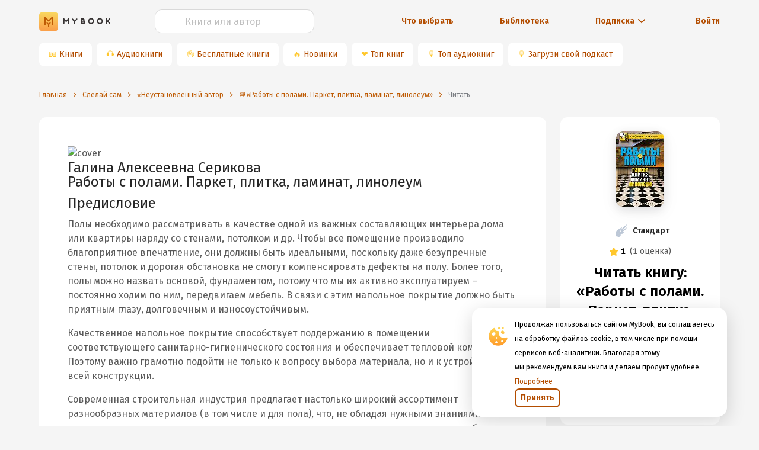

--- FILE ---
content_type: text/html; charset=utf-8
request_url: https://www.google.com/recaptcha/api2/anchor?ar=1&k=6Lc9jOkUAAAAAAS7Yqin2Ajp_JVBRmhKT0CNdA0q&co=aHR0cHM6Ly9teWJvb2sucnU6NDQz&hl=en&v=PoyoqOPhxBO7pBk68S4YbpHZ&size=invisible&anchor-ms=20000&execute-ms=30000&cb=5bh4ri25n9uz
body_size: 48693
content:
<!DOCTYPE HTML><html dir="ltr" lang="en"><head><meta http-equiv="Content-Type" content="text/html; charset=UTF-8">
<meta http-equiv="X-UA-Compatible" content="IE=edge">
<title>reCAPTCHA</title>
<style type="text/css">
/* cyrillic-ext */
@font-face {
  font-family: 'Roboto';
  font-style: normal;
  font-weight: 400;
  font-stretch: 100%;
  src: url(//fonts.gstatic.com/s/roboto/v48/KFO7CnqEu92Fr1ME7kSn66aGLdTylUAMa3GUBHMdazTgWw.woff2) format('woff2');
  unicode-range: U+0460-052F, U+1C80-1C8A, U+20B4, U+2DE0-2DFF, U+A640-A69F, U+FE2E-FE2F;
}
/* cyrillic */
@font-face {
  font-family: 'Roboto';
  font-style: normal;
  font-weight: 400;
  font-stretch: 100%;
  src: url(//fonts.gstatic.com/s/roboto/v48/KFO7CnqEu92Fr1ME7kSn66aGLdTylUAMa3iUBHMdazTgWw.woff2) format('woff2');
  unicode-range: U+0301, U+0400-045F, U+0490-0491, U+04B0-04B1, U+2116;
}
/* greek-ext */
@font-face {
  font-family: 'Roboto';
  font-style: normal;
  font-weight: 400;
  font-stretch: 100%;
  src: url(//fonts.gstatic.com/s/roboto/v48/KFO7CnqEu92Fr1ME7kSn66aGLdTylUAMa3CUBHMdazTgWw.woff2) format('woff2');
  unicode-range: U+1F00-1FFF;
}
/* greek */
@font-face {
  font-family: 'Roboto';
  font-style: normal;
  font-weight: 400;
  font-stretch: 100%;
  src: url(//fonts.gstatic.com/s/roboto/v48/KFO7CnqEu92Fr1ME7kSn66aGLdTylUAMa3-UBHMdazTgWw.woff2) format('woff2');
  unicode-range: U+0370-0377, U+037A-037F, U+0384-038A, U+038C, U+038E-03A1, U+03A3-03FF;
}
/* math */
@font-face {
  font-family: 'Roboto';
  font-style: normal;
  font-weight: 400;
  font-stretch: 100%;
  src: url(//fonts.gstatic.com/s/roboto/v48/KFO7CnqEu92Fr1ME7kSn66aGLdTylUAMawCUBHMdazTgWw.woff2) format('woff2');
  unicode-range: U+0302-0303, U+0305, U+0307-0308, U+0310, U+0312, U+0315, U+031A, U+0326-0327, U+032C, U+032F-0330, U+0332-0333, U+0338, U+033A, U+0346, U+034D, U+0391-03A1, U+03A3-03A9, U+03B1-03C9, U+03D1, U+03D5-03D6, U+03F0-03F1, U+03F4-03F5, U+2016-2017, U+2034-2038, U+203C, U+2040, U+2043, U+2047, U+2050, U+2057, U+205F, U+2070-2071, U+2074-208E, U+2090-209C, U+20D0-20DC, U+20E1, U+20E5-20EF, U+2100-2112, U+2114-2115, U+2117-2121, U+2123-214F, U+2190, U+2192, U+2194-21AE, U+21B0-21E5, U+21F1-21F2, U+21F4-2211, U+2213-2214, U+2216-22FF, U+2308-230B, U+2310, U+2319, U+231C-2321, U+2336-237A, U+237C, U+2395, U+239B-23B7, U+23D0, U+23DC-23E1, U+2474-2475, U+25AF, U+25B3, U+25B7, U+25BD, U+25C1, U+25CA, U+25CC, U+25FB, U+266D-266F, U+27C0-27FF, U+2900-2AFF, U+2B0E-2B11, U+2B30-2B4C, U+2BFE, U+3030, U+FF5B, U+FF5D, U+1D400-1D7FF, U+1EE00-1EEFF;
}
/* symbols */
@font-face {
  font-family: 'Roboto';
  font-style: normal;
  font-weight: 400;
  font-stretch: 100%;
  src: url(//fonts.gstatic.com/s/roboto/v48/KFO7CnqEu92Fr1ME7kSn66aGLdTylUAMaxKUBHMdazTgWw.woff2) format('woff2');
  unicode-range: U+0001-000C, U+000E-001F, U+007F-009F, U+20DD-20E0, U+20E2-20E4, U+2150-218F, U+2190, U+2192, U+2194-2199, U+21AF, U+21E6-21F0, U+21F3, U+2218-2219, U+2299, U+22C4-22C6, U+2300-243F, U+2440-244A, U+2460-24FF, U+25A0-27BF, U+2800-28FF, U+2921-2922, U+2981, U+29BF, U+29EB, U+2B00-2BFF, U+4DC0-4DFF, U+FFF9-FFFB, U+10140-1018E, U+10190-1019C, U+101A0, U+101D0-101FD, U+102E0-102FB, U+10E60-10E7E, U+1D2C0-1D2D3, U+1D2E0-1D37F, U+1F000-1F0FF, U+1F100-1F1AD, U+1F1E6-1F1FF, U+1F30D-1F30F, U+1F315, U+1F31C, U+1F31E, U+1F320-1F32C, U+1F336, U+1F378, U+1F37D, U+1F382, U+1F393-1F39F, U+1F3A7-1F3A8, U+1F3AC-1F3AF, U+1F3C2, U+1F3C4-1F3C6, U+1F3CA-1F3CE, U+1F3D4-1F3E0, U+1F3ED, U+1F3F1-1F3F3, U+1F3F5-1F3F7, U+1F408, U+1F415, U+1F41F, U+1F426, U+1F43F, U+1F441-1F442, U+1F444, U+1F446-1F449, U+1F44C-1F44E, U+1F453, U+1F46A, U+1F47D, U+1F4A3, U+1F4B0, U+1F4B3, U+1F4B9, U+1F4BB, U+1F4BF, U+1F4C8-1F4CB, U+1F4D6, U+1F4DA, U+1F4DF, U+1F4E3-1F4E6, U+1F4EA-1F4ED, U+1F4F7, U+1F4F9-1F4FB, U+1F4FD-1F4FE, U+1F503, U+1F507-1F50B, U+1F50D, U+1F512-1F513, U+1F53E-1F54A, U+1F54F-1F5FA, U+1F610, U+1F650-1F67F, U+1F687, U+1F68D, U+1F691, U+1F694, U+1F698, U+1F6AD, U+1F6B2, U+1F6B9-1F6BA, U+1F6BC, U+1F6C6-1F6CF, U+1F6D3-1F6D7, U+1F6E0-1F6EA, U+1F6F0-1F6F3, U+1F6F7-1F6FC, U+1F700-1F7FF, U+1F800-1F80B, U+1F810-1F847, U+1F850-1F859, U+1F860-1F887, U+1F890-1F8AD, U+1F8B0-1F8BB, U+1F8C0-1F8C1, U+1F900-1F90B, U+1F93B, U+1F946, U+1F984, U+1F996, U+1F9E9, U+1FA00-1FA6F, U+1FA70-1FA7C, U+1FA80-1FA89, U+1FA8F-1FAC6, U+1FACE-1FADC, U+1FADF-1FAE9, U+1FAF0-1FAF8, U+1FB00-1FBFF;
}
/* vietnamese */
@font-face {
  font-family: 'Roboto';
  font-style: normal;
  font-weight: 400;
  font-stretch: 100%;
  src: url(//fonts.gstatic.com/s/roboto/v48/KFO7CnqEu92Fr1ME7kSn66aGLdTylUAMa3OUBHMdazTgWw.woff2) format('woff2');
  unicode-range: U+0102-0103, U+0110-0111, U+0128-0129, U+0168-0169, U+01A0-01A1, U+01AF-01B0, U+0300-0301, U+0303-0304, U+0308-0309, U+0323, U+0329, U+1EA0-1EF9, U+20AB;
}
/* latin-ext */
@font-face {
  font-family: 'Roboto';
  font-style: normal;
  font-weight: 400;
  font-stretch: 100%;
  src: url(//fonts.gstatic.com/s/roboto/v48/KFO7CnqEu92Fr1ME7kSn66aGLdTylUAMa3KUBHMdazTgWw.woff2) format('woff2');
  unicode-range: U+0100-02BA, U+02BD-02C5, U+02C7-02CC, U+02CE-02D7, U+02DD-02FF, U+0304, U+0308, U+0329, U+1D00-1DBF, U+1E00-1E9F, U+1EF2-1EFF, U+2020, U+20A0-20AB, U+20AD-20C0, U+2113, U+2C60-2C7F, U+A720-A7FF;
}
/* latin */
@font-face {
  font-family: 'Roboto';
  font-style: normal;
  font-weight: 400;
  font-stretch: 100%;
  src: url(//fonts.gstatic.com/s/roboto/v48/KFO7CnqEu92Fr1ME7kSn66aGLdTylUAMa3yUBHMdazQ.woff2) format('woff2');
  unicode-range: U+0000-00FF, U+0131, U+0152-0153, U+02BB-02BC, U+02C6, U+02DA, U+02DC, U+0304, U+0308, U+0329, U+2000-206F, U+20AC, U+2122, U+2191, U+2193, U+2212, U+2215, U+FEFF, U+FFFD;
}
/* cyrillic-ext */
@font-face {
  font-family: 'Roboto';
  font-style: normal;
  font-weight: 500;
  font-stretch: 100%;
  src: url(//fonts.gstatic.com/s/roboto/v48/KFO7CnqEu92Fr1ME7kSn66aGLdTylUAMa3GUBHMdazTgWw.woff2) format('woff2');
  unicode-range: U+0460-052F, U+1C80-1C8A, U+20B4, U+2DE0-2DFF, U+A640-A69F, U+FE2E-FE2F;
}
/* cyrillic */
@font-face {
  font-family: 'Roboto';
  font-style: normal;
  font-weight: 500;
  font-stretch: 100%;
  src: url(//fonts.gstatic.com/s/roboto/v48/KFO7CnqEu92Fr1ME7kSn66aGLdTylUAMa3iUBHMdazTgWw.woff2) format('woff2');
  unicode-range: U+0301, U+0400-045F, U+0490-0491, U+04B0-04B1, U+2116;
}
/* greek-ext */
@font-face {
  font-family: 'Roboto';
  font-style: normal;
  font-weight: 500;
  font-stretch: 100%;
  src: url(//fonts.gstatic.com/s/roboto/v48/KFO7CnqEu92Fr1ME7kSn66aGLdTylUAMa3CUBHMdazTgWw.woff2) format('woff2');
  unicode-range: U+1F00-1FFF;
}
/* greek */
@font-face {
  font-family: 'Roboto';
  font-style: normal;
  font-weight: 500;
  font-stretch: 100%;
  src: url(//fonts.gstatic.com/s/roboto/v48/KFO7CnqEu92Fr1ME7kSn66aGLdTylUAMa3-UBHMdazTgWw.woff2) format('woff2');
  unicode-range: U+0370-0377, U+037A-037F, U+0384-038A, U+038C, U+038E-03A1, U+03A3-03FF;
}
/* math */
@font-face {
  font-family: 'Roboto';
  font-style: normal;
  font-weight: 500;
  font-stretch: 100%;
  src: url(//fonts.gstatic.com/s/roboto/v48/KFO7CnqEu92Fr1ME7kSn66aGLdTylUAMawCUBHMdazTgWw.woff2) format('woff2');
  unicode-range: U+0302-0303, U+0305, U+0307-0308, U+0310, U+0312, U+0315, U+031A, U+0326-0327, U+032C, U+032F-0330, U+0332-0333, U+0338, U+033A, U+0346, U+034D, U+0391-03A1, U+03A3-03A9, U+03B1-03C9, U+03D1, U+03D5-03D6, U+03F0-03F1, U+03F4-03F5, U+2016-2017, U+2034-2038, U+203C, U+2040, U+2043, U+2047, U+2050, U+2057, U+205F, U+2070-2071, U+2074-208E, U+2090-209C, U+20D0-20DC, U+20E1, U+20E5-20EF, U+2100-2112, U+2114-2115, U+2117-2121, U+2123-214F, U+2190, U+2192, U+2194-21AE, U+21B0-21E5, U+21F1-21F2, U+21F4-2211, U+2213-2214, U+2216-22FF, U+2308-230B, U+2310, U+2319, U+231C-2321, U+2336-237A, U+237C, U+2395, U+239B-23B7, U+23D0, U+23DC-23E1, U+2474-2475, U+25AF, U+25B3, U+25B7, U+25BD, U+25C1, U+25CA, U+25CC, U+25FB, U+266D-266F, U+27C0-27FF, U+2900-2AFF, U+2B0E-2B11, U+2B30-2B4C, U+2BFE, U+3030, U+FF5B, U+FF5D, U+1D400-1D7FF, U+1EE00-1EEFF;
}
/* symbols */
@font-face {
  font-family: 'Roboto';
  font-style: normal;
  font-weight: 500;
  font-stretch: 100%;
  src: url(//fonts.gstatic.com/s/roboto/v48/KFO7CnqEu92Fr1ME7kSn66aGLdTylUAMaxKUBHMdazTgWw.woff2) format('woff2');
  unicode-range: U+0001-000C, U+000E-001F, U+007F-009F, U+20DD-20E0, U+20E2-20E4, U+2150-218F, U+2190, U+2192, U+2194-2199, U+21AF, U+21E6-21F0, U+21F3, U+2218-2219, U+2299, U+22C4-22C6, U+2300-243F, U+2440-244A, U+2460-24FF, U+25A0-27BF, U+2800-28FF, U+2921-2922, U+2981, U+29BF, U+29EB, U+2B00-2BFF, U+4DC0-4DFF, U+FFF9-FFFB, U+10140-1018E, U+10190-1019C, U+101A0, U+101D0-101FD, U+102E0-102FB, U+10E60-10E7E, U+1D2C0-1D2D3, U+1D2E0-1D37F, U+1F000-1F0FF, U+1F100-1F1AD, U+1F1E6-1F1FF, U+1F30D-1F30F, U+1F315, U+1F31C, U+1F31E, U+1F320-1F32C, U+1F336, U+1F378, U+1F37D, U+1F382, U+1F393-1F39F, U+1F3A7-1F3A8, U+1F3AC-1F3AF, U+1F3C2, U+1F3C4-1F3C6, U+1F3CA-1F3CE, U+1F3D4-1F3E0, U+1F3ED, U+1F3F1-1F3F3, U+1F3F5-1F3F7, U+1F408, U+1F415, U+1F41F, U+1F426, U+1F43F, U+1F441-1F442, U+1F444, U+1F446-1F449, U+1F44C-1F44E, U+1F453, U+1F46A, U+1F47D, U+1F4A3, U+1F4B0, U+1F4B3, U+1F4B9, U+1F4BB, U+1F4BF, U+1F4C8-1F4CB, U+1F4D6, U+1F4DA, U+1F4DF, U+1F4E3-1F4E6, U+1F4EA-1F4ED, U+1F4F7, U+1F4F9-1F4FB, U+1F4FD-1F4FE, U+1F503, U+1F507-1F50B, U+1F50D, U+1F512-1F513, U+1F53E-1F54A, U+1F54F-1F5FA, U+1F610, U+1F650-1F67F, U+1F687, U+1F68D, U+1F691, U+1F694, U+1F698, U+1F6AD, U+1F6B2, U+1F6B9-1F6BA, U+1F6BC, U+1F6C6-1F6CF, U+1F6D3-1F6D7, U+1F6E0-1F6EA, U+1F6F0-1F6F3, U+1F6F7-1F6FC, U+1F700-1F7FF, U+1F800-1F80B, U+1F810-1F847, U+1F850-1F859, U+1F860-1F887, U+1F890-1F8AD, U+1F8B0-1F8BB, U+1F8C0-1F8C1, U+1F900-1F90B, U+1F93B, U+1F946, U+1F984, U+1F996, U+1F9E9, U+1FA00-1FA6F, U+1FA70-1FA7C, U+1FA80-1FA89, U+1FA8F-1FAC6, U+1FACE-1FADC, U+1FADF-1FAE9, U+1FAF0-1FAF8, U+1FB00-1FBFF;
}
/* vietnamese */
@font-face {
  font-family: 'Roboto';
  font-style: normal;
  font-weight: 500;
  font-stretch: 100%;
  src: url(//fonts.gstatic.com/s/roboto/v48/KFO7CnqEu92Fr1ME7kSn66aGLdTylUAMa3OUBHMdazTgWw.woff2) format('woff2');
  unicode-range: U+0102-0103, U+0110-0111, U+0128-0129, U+0168-0169, U+01A0-01A1, U+01AF-01B0, U+0300-0301, U+0303-0304, U+0308-0309, U+0323, U+0329, U+1EA0-1EF9, U+20AB;
}
/* latin-ext */
@font-face {
  font-family: 'Roboto';
  font-style: normal;
  font-weight: 500;
  font-stretch: 100%;
  src: url(//fonts.gstatic.com/s/roboto/v48/KFO7CnqEu92Fr1ME7kSn66aGLdTylUAMa3KUBHMdazTgWw.woff2) format('woff2');
  unicode-range: U+0100-02BA, U+02BD-02C5, U+02C7-02CC, U+02CE-02D7, U+02DD-02FF, U+0304, U+0308, U+0329, U+1D00-1DBF, U+1E00-1E9F, U+1EF2-1EFF, U+2020, U+20A0-20AB, U+20AD-20C0, U+2113, U+2C60-2C7F, U+A720-A7FF;
}
/* latin */
@font-face {
  font-family: 'Roboto';
  font-style: normal;
  font-weight: 500;
  font-stretch: 100%;
  src: url(//fonts.gstatic.com/s/roboto/v48/KFO7CnqEu92Fr1ME7kSn66aGLdTylUAMa3yUBHMdazQ.woff2) format('woff2');
  unicode-range: U+0000-00FF, U+0131, U+0152-0153, U+02BB-02BC, U+02C6, U+02DA, U+02DC, U+0304, U+0308, U+0329, U+2000-206F, U+20AC, U+2122, U+2191, U+2193, U+2212, U+2215, U+FEFF, U+FFFD;
}
/* cyrillic-ext */
@font-face {
  font-family: 'Roboto';
  font-style: normal;
  font-weight: 900;
  font-stretch: 100%;
  src: url(//fonts.gstatic.com/s/roboto/v48/KFO7CnqEu92Fr1ME7kSn66aGLdTylUAMa3GUBHMdazTgWw.woff2) format('woff2');
  unicode-range: U+0460-052F, U+1C80-1C8A, U+20B4, U+2DE0-2DFF, U+A640-A69F, U+FE2E-FE2F;
}
/* cyrillic */
@font-face {
  font-family: 'Roboto';
  font-style: normal;
  font-weight: 900;
  font-stretch: 100%;
  src: url(//fonts.gstatic.com/s/roboto/v48/KFO7CnqEu92Fr1ME7kSn66aGLdTylUAMa3iUBHMdazTgWw.woff2) format('woff2');
  unicode-range: U+0301, U+0400-045F, U+0490-0491, U+04B0-04B1, U+2116;
}
/* greek-ext */
@font-face {
  font-family: 'Roboto';
  font-style: normal;
  font-weight: 900;
  font-stretch: 100%;
  src: url(//fonts.gstatic.com/s/roboto/v48/KFO7CnqEu92Fr1ME7kSn66aGLdTylUAMa3CUBHMdazTgWw.woff2) format('woff2');
  unicode-range: U+1F00-1FFF;
}
/* greek */
@font-face {
  font-family: 'Roboto';
  font-style: normal;
  font-weight: 900;
  font-stretch: 100%;
  src: url(//fonts.gstatic.com/s/roboto/v48/KFO7CnqEu92Fr1ME7kSn66aGLdTylUAMa3-UBHMdazTgWw.woff2) format('woff2');
  unicode-range: U+0370-0377, U+037A-037F, U+0384-038A, U+038C, U+038E-03A1, U+03A3-03FF;
}
/* math */
@font-face {
  font-family: 'Roboto';
  font-style: normal;
  font-weight: 900;
  font-stretch: 100%;
  src: url(//fonts.gstatic.com/s/roboto/v48/KFO7CnqEu92Fr1ME7kSn66aGLdTylUAMawCUBHMdazTgWw.woff2) format('woff2');
  unicode-range: U+0302-0303, U+0305, U+0307-0308, U+0310, U+0312, U+0315, U+031A, U+0326-0327, U+032C, U+032F-0330, U+0332-0333, U+0338, U+033A, U+0346, U+034D, U+0391-03A1, U+03A3-03A9, U+03B1-03C9, U+03D1, U+03D5-03D6, U+03F0-03F1, U+03F4-03F5, U+2016-2017, U+2034-2038, U+203C, U+2040, U+2043, U+2047, U+2050, U+2057, U+205F, U+2070-2071, U+2074-208E, U+2090-209C, U+20D0-20DC, U+20E1, U+20E5-20EF, U+2100-2112, U+2114-2115, U+2117-2121, U+2123-214F, U+2190, U+2192, U+2194-21AE, U+21B0-21E5, U+21F1-21F2, U+21F4-2211, U+2213-2214, U+2216-22FF, U+2308-230B, U+2310, U+2319, U+231C-2321, U+2336-237A, U+237C, U+2395, U+239B-23B7, U+23D0, U+23DC-23E1, U+2474-2475, U+25AF, U+25B3, U+25B7, U+25BD, U+25C1, U+25CA, U+25CC, U+25FB, U+266D-266F, U+27C0-27FF, U+2900-2AFF, U+2B0E-2B11, U+2B30-2B4C, U+2BFE, U+3030, U+FF5B, U+FF5D, U+1D400-1D7FF, U+1EE00-1EEFF;
}
/* symbols */
@font-face {
  font-family: 'Roboto';
  font-style: normal;
  font-weight: 900;
  font-stretch: 100%;
  src: url(//fonts.gstatic.com/s/roboto/v48/KFO7CnqEu92Fr1ME7kSn66aGLdTylUAMaxKUBHMdazTgWw.woff2) format('woff2');
  unicode-range: U+0001-000C, U+000E-001F, U+007F-009F, U+20DD-20E0, U+20E2-20E4, U+2150-218F, U+2190, U+2192, U+2194-2199, U+21AF, U+21E6-21F0, U+21F3, U+2218-2219, U+2299, U+22C4-22C6, U+2300-243F, U+2440-244A, U+2460-24FF, U+25A0-27BF, U+2800-28FF, U+2921-2922, U+2981, U+29BF, U+29EB, U+2B00-2BFF, U+4DC0-4DFF, U+FFF9-FFFB, U+10140-1018E, U+10190-1019C, U+101A0, U+101D0-101FD, U+102E0-102FB, U+10E60-10E7E, U+1D2C0-1D2D3, U+1D2E0-1D37F, U+1F000-1F0FF, U+1F100-1F1AD, U+1F1E6-1F1FF, U+1F30D-1F30F, U+1F315, U+1F31C, U+1F31E, U+1F320-1F32C, U+1F336, U+1F378, U+1F37D, U+1F382, U+1F393-1F39F, U+1F3A7-1F3A8, U+1F3AC-1F3AF, U+1F3C2, U+1F3C4-1F3C6, U+1F3CA-1F3CE, U+1F3D4-1F3E0, U+1F3ED, U+1F3F1-1F3F3, U+1F3F5-1F3F7, U+1F408, U+1F415, U+1F41F, U+1F426, U+1F43F, U+1F441-1F442, U+1F444, U+1F446-1F449, U+1F44C-1F44E, U+1F453, U+1F46A, U+1F47D, U+1F4A3, U+1F4B0, U+1F4B3, U+1F4B9, U+1F4BB, U+1F4BF, U+1F4C8-1F4CB, U+1F4D6, U+1F4DA, U+1F4DF, U+1F4E3-1F4E6, U+1F4EA-1F4ED, U+1F4F7, U+1F4F9-1F4FB, U+1F4FD-1F4FE, U+1F503, U+1F507-1F50B, U+1F50D, U+1F512-1F513, U+1F53E-1F54A, U+1F54F-1F5FA, U+1F610, U+1F650-1F67F, U+1F687, U+1F68D, U+1F691, U+1F694, U+1F698, U+1F6AD, U+1F6B2, U+1F6B9-1F6BA, U+1F6BC, U+1F6C6-1F6CF, U+1F6D3-1F6D7, U+1F6E0-1F6EA, U+1F6F0-1F6F3, U+1F6F7-1F6FC, U+1F700-1F7FF, U+1F800-1F80B, U+1F810-1F847, U+1F850-1F859, U+1F860-1F887, U+1F890-1F8AD, U+1F8B0-1F8BB, U+1F8C0-1F8C1, U+1F900-1F90B, U+1F93B, U+1F946, U+1F984, U+1F996, U+1F9E9, U+1FA00-1FA6F, U+1FA70-1FA7C, U+1FA80-1FA89, U+1FA8F-1FAC6, U+1FACE-1FADC, U+1FADF-1FAE9, U+1FAF0-1FAF8, U+1FB00-1FBFF;
}
/* vietnamese */
@font-face {
  font-family: 'Roboto';
  font-style: normal;
  font-weight: 900;
  font-stretch: 100%;
  src: url(//fonts.gstatic.com/s/roboto/v48/KFO7CnqEu92Fr1ME7kSn66aGLdTylUAMa3OUBHMdazTgWw.woff2) format('woff2');
  unicode-range: U+0102-0103, U+0110-0111, U+0128-0129, U+0168-0169, U+01A0-01A1, U+01AF-01B0, U+0300-0301, U+0303-0304, U+0308-0309, U+0323, U+0329, U+1EA0-1EF9, U+20AB;
}
/* latin-ext */
@font-face {
  font-family: 'Roboto';
  font-style: normal;
  font-weight: 900;
  font-stretch: 100%;
  src: url(//fonts.gstatic.com/s/roboto/v48/KFO7CnqEu92Fr1ME7kSn66aGLdTylUAMa3KUBHMdazTgWw.woff2) format('woff2');
  unicode-range: U+0100-02BA, U+02BD-02C5, U+02C7-02CC, U+02CE-02D7, U+02DD-02FF, U+0304, U+0308, U+0329, U+1D00-1DBF, U+1E00-1E9F, U+1EF2-1EFF, U+2020, U+20A0-20AB, U+20AD-20C0, U+2113, U+2C60-2C7F, U+A720-A7FF;
}
/* latin */
@font-face {
  font-family: 'Roboto';
  font-style: normal;
  font-weight: 900;
  font-stretch: 100%;
  src: url(//fonts.gstatic.com/s/roboto/v48/KFO7CnqEu92Fr1ME7kSn66aGLdTylUAMa3yUBHMdazQ.woff2) format('woff2');
  unicode-range: U+0000-00FF, U+0131, U+0152-0153, U+02BB-02BC, U+02C6, U+02DA, U+02DC, U+0304, U+0308, U+0329, U+2000-206F, U+20AC, U+2122, U+2191, U+2193, U+2212, U+2215, U+FEFF, U+FFFD;
}

</style>
<link rel="stylesheet" type="text/css" href="https://www.gstatic.com/recaptcha/releases/PoyoqOPhxBO7pBk68S4YbpHZ/styles__ltr.css">
<script nonce="xIBf3xOqo877YGuY42EOxQ" type="text/javascript">window['__recaptcha_api'] = 'https://www.google.com/recaptcha/api2/';</script>
<script type="text/javascript" src="https://www.gstatic.com/recaptcha/releases/PoyoqOPhxBO7pBk68S4YbpHZ/recaptcha__en.js" nonce="xIBf3xOqo877YGuY42EOxQ">
      
    </script></head>
<body><div id="rc-anchor-alert" class="rc-anchor-alert"></div>
<input type="hidden" id="recaptcha-token" value="[base64]">
<script type="text/javascript" nonce="xIBf3xOqo877YGuY42EOxQ">
      recaptcha.anchor.Main.init("[\x22ainput\x22,[\x22bgdata\x22,\x22\x22,\[base64]/[base64]/[base64]/[base64]/cjw8ejpyPj4+eil9Y2F0Y2gobCl7dGhyb3cgbDt9fSxIPWZ1bmN0aW9uKHcsdCx6KXtpZih3PT0xOTR8fHc9PTIwOCl0LnZbd10/dC52W3ddLmNvbmNhdCh6KTp0LnZbd109b2Yoeix0KTtlbHNle2lmKHQuYkImJnchPTMxNylyZXR1cm47dz09NjZ8fHc9PTEyMnx8dz09NDcwfHx3PT00NHx8dz09NDE2fHx3PT0zOTd8fHc9PTQyMXx8dz09Njh8fHc9PTcwfHx3PT0xODQ/[base64]/[base64]/[base64]/bmV3IGRbVl0oSlswXSk6cD09Mj9uZXcgZFtWXShKWzBdLEpbMV0pOnA9PTM/bmV3IGRbVl0oSlswXSxKWzFdLEpbMl0pOnA9PTQ/[base64]/[base64]/[base64]/[base64]\x22,\[base64]\\u003d\\u003d\x22,\x22w6UoKcO5SjNCRMO+wrtTWsKsw4/[base64]/DhsOHwp7CtcOTSAg3w4rCjsOhw4XDpQgPNDduw4/DjcOeGm/DpHfDvsOoRV7Cs8ODbMKrwrXDp8Ofw7jCpsKJwo1Ew409wqdWw5LDpl3CnG7DsnrDisK9w4PDhyRBwrZNTcK9OsKcOcOkwoPCl8KaXcKgwqFSNW50A8KXL8OCw40VwqZPTMKRwqALQhFCw555SMK0wrkDw7HDtU9FSAPDtcOXwr/Co8OyCRrCmsOmwp4fwqErw55kJ8O2VnlCKsOKQcKwC8OnFwrCvk4Vw5PDkXofw5Bjwrsuw6DCtEcmLcO3wqPDjkg0w5DCglzCncKGLG3Dl8OGDVhxXnMRDMK0woPDtXPCh8OCw43DskHDrcOyRBbDsxBCwp5xw65lwojCusKMwogGMMKVSR/Cpi/CqifCsgDDiX8Pw5/DmcK2ADIew5UHfMO9wrMQY8O5ZlxnQMOBPcOFSMOKwo7CnGzCkUYuB8OEKwjCqsKzwpjDv2VWwqR9HsO3F8Ofw7HDozRsw4HDhWBGw6DCmMKGwrDDrcOzwrPCnVzDqBJHw5/CrR/Co8KAAkYBw5nDn8KFPnbCusKXw4UWOlTDvnTChsKFwrLCmyIbwrPCuibCjsOxw54ywrQHw7/DshMeFsKow5zDj2gHBcOfZcKMDQ7DisKQSCzCgcKRw5crwokuFwHCisOewpc/R8OYwrA/a8O3S8OwPMOPIzZSw7QbwoFKw6fDiXvDuTXCrMOfwpvCpcKVKsKHw4/CggnDmcO9dcOHXEIPCywhKsKBwo3CjQIZw7HCjX3CsAfCphVvwrfDlsKMw7dgDl89w4DCqV/DjMKDA1Iuw6V/YcKBw7cOwpMmw7PDvHTDo3N0w5o7wpQ9w63CmMOjwofDscKsw5I6OcKow6bCszHDhMOxfHXCl3TCmcOHGSzCvcKpfknCmcOVw5cfWysbwpnDnlgDZcOFb8OwwqzCkx/DisKdd8Oiwq3Drj9jWAfCvD3DisKuwpt5wpbCrMOEwrLDjQrDmsOTw7jDqT8nwo/CkSfDqMOQICcdIyjCj8OsRAzDmMK2wpMSw6TCq0Ikw7pXw6vCnlDCscOEw4/ChMOzMsOzH8OFIMOUJcKKw4VMUsOBw4DDq1lcZ8OwB8K1N8OmH8O1Lz3DucKmwqEsdAnCj33DkcKTwpPChX0SwpVnwrHDsknCqlBgwpbDmcOBw6rDlEtTw7RBO8K9LcOnwptwesK+GWkkw5PCpyzDmsKewrk6c8KcBjYDwr4ewow7MwrDlhUyw7kVw6QQw5/CinLCplEXw47DuwUPIFjCollqwo7CpWbDql3DkMO0QHsaw43CqyDDpznDmsKAw6/CpMKjw7JDwrd6OTHCtWV5w5TCisKVJsK2w7TCpsKpwrEkEMOFIsO9wqdDw7gTSi8fdCHCgcOtw7/DhSvCtzXDnnrDmHAacl8HZyDCvcK+Yxgow63Cu8KHwrhhPcOmwqxMeyXCo1wfw5zCnsONw7XDpVcYPyfCjm5zwoYNLcKdwpDCjDbCjMOjw68ZwrxIw6Buw7cPwrXDvMOdw5bCoMOFc8KFw4dJw7rCpy4Zd8OQC8KJw5rDiMO7wp7DkMKlN8KYwrTCgxdPwrFPwphRdD/DiEfDlj1Bfj8qw6NEfcObBcK1w7tmAcKNPcO7QgcQw43Cr8KcwoXDjUPDuDHDokNcw6RIwqsUwoXDixsnwrjDgzdsAcOfw6c3wp3CjcODwp8BwoQefsKfYG/CmWYMY8OZDiEAw5/CkcOfYcKPOl4wwqpofsKud8KQwq5YwqPCscO6cXYHw4sawrfCgTfCl8OlVMO0OT7DicK/wqsNw4cMw5LCi2zDnG8pw5MFOX3DmjleQ8OkwpbDrgsZw6PCu8KAcE4JwrbCtcO2w6fCoMKaWTFKw5Urwo3CsjARXRXDgTPCmsOOwrTCnClQPcKvLMOgwqDDpV/CmlLCg8KsCGspw5hKLkfDhMOnRcOlw5zDjULClMK3w4QabWdiw7rCu8Owwp8tw7vDlEHDvgXDsm8Vw4TDjcKuw5/DrsKcw4bCmgInw4cKS8K0AEHCuRXDhEQpwpECHlckE8KKwq9BKEU+SlrCli/CqcKKH8KsQE7Cohozw7l5w4bCtmd2w7QJSRfCocKYwoVLw5fCisOMWHc/wqXDvcKCw51+JsOUw6V2w6bDisOqwrY4w6pcw7TClMOxWCXDtDLCnMOMS11YwrdZCEHDlsKMAcKMw6Vbwohmw4/[base64]/Dm8O7JBzCpMKpw4oRQhnDosK1w51tecKjKCnDnV9Twq5BwoDDkcOieMKswp/CvMKOw6LCnil8w6bCqMKaLzfDv8O1w5FcOcK9F2gtAMKyA8OSw57CpDcffMOzfcOTwpnClAHChsO/WMOSLi3Cn8K+BsK5w6wdQAxHcsOZH8O3w7nCncKPwr4wU8OvWsOsw55nw5jDhMKkJkTDpCkYwqUyOm5zw4jDrgzCl8OMb0JgwqoQNFvCmMOrw73Ci8KowrHCv8Kew7PDuzAaw6fCqGzCkMKww5gIEVLDlsO+wpHCtcK9wqdLwpHDjisoTX/[base64]/[base64]/DvnM/w6nClmgHW8O6TX09wpXCjsOuw5fCj8KbWX/DvzYEGMO/KcKWS8OHw4BMAyjCusOww6rDosKiwr3CscKTwq8rSsK9wpHDvcOQeE/ClcKIYMOdw4JwwoLCsMKiwplldcOTbMKgw7ggw6fCoMK7YFTCocKkwqfDuCgawpEgHMKswrJAAFDDkMKnRXZPw5PDgn1OwoTDkG7Cuy/DjwLCiC9MwovDhcOGw4zCvMOmwp50YMOPZcOSbcOFFEzDscOnKSVCw5DDmGo+wpIeLy87P1MBw53ChsOfwp3Dl8K0wq12w4QbeicQwoZgVzLCm8Ofw7DDjMKTw7rDqyLDsUEuw5DCvsOQN8OPaRfDtHnDiUnDuMKERR8Ec2rCjgbDg8KrwoFybA1ew4PDqToxRV/Col/[base64]/Du8KMVMKAfcO1SD/CnsKlC3bDgWAUR8KoWMOfw5YXw75rKAJSwpddw5E9E8OZEMKBwqNrFcO/w6vCoMK+Zyduw78vw4fDqzJRw7jDmsKGMSvDrMK2w4QwPcOADsKTw5zDkcOMKsOMUD51wp4qZMOvfMKsw4nChCM+wrYpOWBfwqrDrMKXc8OEwp8Gw4HCt8O9wp7DmBFcLsK1HMO/Jz/Do1rCqMOFwqPDosKgwrjDr8OXGmxswpN+bARdWMK3RBzDhsOie8KQEcKdw5jDtzHDtyAww4Vyw5hHw7/[base64]/CiRzDkyNJw4UBc0XCkHPCmsK/w6hcA0Ujw6/[base64]/[base64]/Dth4owrdhwp8wwrQlGsOhQ8K6w7wXQG/Dr0bCpHfCg8OUfhFbZBc2w57DtEBMFcKmwpBywrQzwpbDjAXDg8OfNsKJHMKrNsOWwrIiwoMcVWYZKk97woYmw5Mfw6IZSx/DksKYbsOnw4wDwojCl8K+wrPCq2NNw7/CpsK8IMKIwoDCosK/K27ClUfDlsKFwr7DsMOKfMObByDDq8KtwpzCgz/CqsOoLzLCm8KJVGUDw7cUw4vDuW7CpmTDscOvwok4DQHDqXvDrsO+ZsKFfcK2f8OBZXPCmnhNw4FvS8OgR0FFdldcw5HCkMOFCU3Dr8K9w5bDsMOyBkJkfGnDucOWVsKCQC03XGJLwr/[base64]/DjGTDoMKUw7fCk8KMwrIyw4V8NcKkw4LCi8KLBHjCqRR5wrDDnBUawqYCD8O+fMKEBD9VwrV5dMOOwqDClMKCaMO5NMO/w7IYMH3DicKWfcKhdsKSEk50wpRIw7wIQMOZwrrDtcOUwq9/CcOAVjUGw7gGw4vCi1nCqMKdw5gBwpzDqsKTJsOmAsKVdl57wohuBiDDu8KHX2Nvw6TCosKgJsOoDzLCrzDCiWYHU8KKf8OgQ8OGK8ORUMOhM8KpwrTCoj/DrVPDiMK3O0/CmlfCoMKvYMKGwofClMO2w7dlwrbCgT4OE17Ch8KNwpzDsWfDiMK+wrMYNcOHNMOiFcObw7NCwp7DjnPDswfCuGPDr1/DnjjDuMO3w7BFw4XCkcOewpRNwrFFwosSwpYXw5vDssKLfjrCuyrCkQ7CoMORPsODbsKfLMOkUsOHKMK1Nwh7bw7ClMO8MMOdwqMvBh0tG8OswqVDJcOWO8OUTcKawpXDicKqwp4vZcKXJyTCo2DDjk7Cq3nCrUlDwqo6Rmpec8KlwqfDi1jDljArw7/Cq0fDoMOJdMKFw7FwwoDDpcOAwr8QwqfCjcKZw5xBw7NNwqrDj8Kaw6PCmiDDlFDCpMKlQGXCssOeV8Oiw7LDoWbDscOewpFIV8K8wrIRAcKXKMK9w5MRdcKWw7bDm8OtXBfCtmvDpEcxwqoIdFZgCCvDuHnDucOUPSFpw60Swoglw4/DqsOnw44EO8Obw4dNwqNEwpLCo0vCuHvCrsKQwqbDulXCpsKZwpjCqRHCicO0f8KJLQzCvRPCjx3DgMOWKVZvwonDq8Kww4YTTytqwonDqV/DvMOeYzbCmMOjw7HCnsK0wrfCh8Kdwpk9wonChUPCvA3ConrDs8KMOj7ClcK/IsOWc8O9M3lbw4fCj23DphBLw6DCq8Ogw4t7F8KKGQJJM8KJw50NwpnCmcO2HcKWXSlAwqLCsU3Duk4ROgLDg8O1wp9hw5oPw6vCrHLCj8OLSsOgwo4GPsOeOMKKw63CoTIyOsOfbUHCpA/DoGs1RMOPw7vDs2FyU8KQwroRHsOdXjbCj8KAPMKKUcOkDQXCs8O5CsK9LUYJQEDCgsKPcMKmwp0qC3BswpZeSMKgwrzCtsOwLMOewqNzZwzDn0zCoH1rBMKcc8O7w4XDpgTDqMKqG8OPAETCvcOaWkgafSXCuS/CkMKxw6DDqTPDgHRgw4kqQhY5CnNobcOpwpbDug7ChGXDisOfw4EawqtdwrY4QcKLbsKxw6VPRxk8ZXbDnHQefMO6woZHwpfCg8OeUMOXwqvCh8OJwpHCsMO1JMKhwoBWSMKDwq3Cl8OowpjDnsK6w68QJcKrXMOsw7bDp8K/w5ZtwpLDs8Kxako4ATp0w7d9Z2QVwrI3wq4TSV/CncKsw6JAwqRzajTClMO1dy7CrkEMwojCpcKNSwPDm3gQwrHDs8KKw5LDssKrw4kHwo1QFmkAKcOhwqrDrznCiktsZC3DusOGVcOwwp7Dk8Kmw4DCpsKnw6jChCxWwo9CXMKGS8OUw5/[base64]/DsXR7BWRPYBNVAHPCt8O8bRUgG1/Do2jCiTvDg8OWHVloEBcnQ8KzwpLDg1RxNAZiw4jCgcK9OsKsw7xXdMOLJwUjZlXDv8O9EnLDljFBQcO7w4rCkcKMTcKYWMOCcjPCs8OeworDkjzDvnk8FMKjwqHDq8OCw7Bdwphaw6fCgAvDtBlwGMOqwqHCj8KgAj9TV8Kyw650wrrDmg3DvMK/ZGVPw6c0wrY/fsKcaF8UecOZDsK8wqLChkBiwp0Aw77Dsl4Rw58nw7/[base64]/[base64]/Dq8OBHsK+w7MZw4zDnA/CpUDDjlxewqI/wqbDrcKvw482El/[base64]/OFxhNU/ChnDDmgDDjMOfwr/ChsK+wojCrg5BLsORSCjDssK0wp9/PWTDqVfDunvDmsKrwpLDtsORwrR8KGPDoy7CuWx/F8KBwovCsSzCukjCiHpNNsOvwrEJdjhVAsKmw4NPw7/ClMO0woZDwp7Ds3oLwrDDuE/CtsKnwpYLUEXDvXDDrHjDpEnDlsOewq5CwovCv31/[base64]/CjcOGw7nClAfCsWrDtsOKLDvCmcOTXcOxRcK2eMKUXCHDo8OswoQRwqDCp140PAPCtMOVw4klCMOAdUfDiUHDsXNjw4JiajUQw6lvS8KVHFXCsB7CqMK/[base64]/[base64]/Co8OHwpzDlMOMEhvDi8O9w5wBwphMDABZO8OpJD9rwq/DvsOmbBZrXlRAXsKmVsOZQxfCjDhsfsKgBcK4dXUfwr/[base64]/ARQuwrnCpsOwAynCul5nTcKOO03DksKKwpchOcO6wqNrw7DDvcO1Uzhow4LCo8KJYEARw77ClwbCmgrDjsKAV8OXDnQjw6HCvn3DtgbDsm9rw7ULa8OewpfDtUxIwrNqwp0aSsO7woZzPirDuSfCi8K5woh6GsKSw45aw7hCwrhvw5V/wrkqw6PDgsKTT3vCjH9lw5gnwr3Dh3HDtU84w5dXwqM/w5MqwprDmQsIR8KUBsOew43Cp8OSw6tDwrrDgcOMw5DDnGUfw6Y0w6HDlX3CinXDswDCinXCjMO2wqjDosOdXF9cwrAgwrnCmUzCkcKuwo/Dkx9qFV/[base64]/[base64]/ZBkTQcOIcMKxwq7CmsKewqnDjBZbw5oCwrzDhMKIOcOMCMKUFMKdO8OOfMOow5bDk0jDkXTDqiFIH8Kgw7rCgcOAwpjDrcKSbMOjwqbCpEY7bGnCqw3Dg0BrH8KfwoXDrCLCtCVvKMOYw7xnw6RDdBzChAUadsKYwo/CpcOhw5JFdsOAOsKow6tjwpgrwq/DhsKIwrleH2bCksO7wrc0wpVBLMOPRMOiw6HDvh94ZcKbBMOxw6nDnsOgYhlCw7XDnBzDiyPCvidEOFN8ShvDgsKpIAsPwoPCj3DCnGjCmsKTwqjDs8KCUB/CkzvCmhJLRFnDum/CigbDv8OwHwDDpcKzw4HDtXhQw5Bew7fDkjHCqsKQAcOSw7PDlMOcwo/CjBV/w4jDrixaw7rCksKDwrnCkhgxwo7CsSzDvsKzJcKmw4LCuGEnw7tIJ0vDhMKbwp4HwpFYdVNsw5bDvk1Swr5awq/CtAExAEs+w50Sw4rCtVs5wqpkwrLDq37Do8OyLMOmw5vDvsKHRsOmw4wkHsKCwrAawrkCw5zDlcOZJkQrwq/CuMOtwoETwrLCkC7DnMKxPCXDggVFwqfCi8OCw7IcwoBhdMKPOhp8PW5/BsKLBcOXwo5jT0DCosOaZS/CgcOuwobDrMKMw7IARsKHFMOqKMObd1V+w7cXCD3ChsOMw4UXw5cGOj5/wqLDozHDvMOuw6tNwoNRZMO5FcKewrQ2w48CwpvDkBPDvcKaNS9FwpfDiSHCh3TCkH7DuEjDuVXClcK+wrJJKMOla1JzNsKQU8KUPh57IFnDkA/DpcKPw5HCqg8OwpEXR2MOw74Ywq1SwoXChWTDilRGw4YzdW/ChsKcw4DCn8OjPW1VeMKOIXc5wqVJasKSacOWfcKnw69xw63DucK4w7hjw4lOQsKyw6jCu1bDrxA4w6TChMOkM8OtwqdrU3LCjhnCkcOLI8OtPMK1PCnChWYBScK9w4/CssOLwpBvw7jDocKIL8OcPn9FJcKiCQB2RmPCk8K0woIJwozDtwTDh8KjecKww6whRMKxw63CicK7Qg/[base64]/Cq8Oqw5/[base64]/CqsK2wo5vw7PDsw/[base64]/DugxQY3DDvgsqw6JZwoE1dz4GUAjDlMOCwqsUY8KiAhdscMKieFEbwpsOw53DoHFYHkrDlADDpsK9Z8O1wrHDqmIzfsOSw4Z6SMKvOxDDhUoaBkIoYALDs8Ovw7bCpMKfwqrDocKUU8K8VBcCw5jDgDZNw4ojHMOiOk/DmcKGwprCi8Oaw6zDg8OOKsKdLMO2w4DCqBjCnsKYwrFwR1JiwqLDvcOLb8OpYMOJPMOqwrpiT1AdHl1ofBnDpCnDogjCvsKvwpHDlEvDtsOTGcKDesOwOC89wp86JXspwqQTwrXCqsOYwpZsdl7DtcONw4zClVnDj8OKwqULSMOuwoNwK8OpSx/ClyVqwqxHSG7CvA7ChgXCrcOVbMOYDWDDh8K8wpDDuhcFwpvCg8Ofw4XCo8Ohf8O3L1F4PcKew4xILTfCvVXCsV3CrcOpEVsZwpRGWhxmWMKEwpDCsMO3SG/CkTcreyIFImLDm00TbDnDrAjDgBR4LHzCtMOaw77DssKtwrHCsEE2w4bCpMKcwpQQHMOrWMKAw4w2w4phw5DDs8OLwqV4IFNxWcKGWj1Nwr52woBiTSlLSAvCumjChsKGwrx8MxU6wrPCkcOsw6cAw7vCn8O+wq0bYcOIWl/DrS8DADPDmW7DpcO+wocVwrUJLXRjwpHCr0NHAHxzWcOlw6XDpBHDiMOMJsOBLhhwSWXCh0TCpsK2w73ChCjCusKOCcKyw58Hw6PDksO4wq9QUcOXAsO6wq7ClA91STPDhD/DsF/[base64]/[base64]/ChBjDhR3DlVzCgcKVwqNiwobCn8KfMsOZT8OPw60HwqAuayXCqsOYw6LCk8KPEjnDocKcw6fCszEww68Gw70Tw59IUH1Jw4XDnMK2biN9w697KAd8LMOQYMKuwqpOK3bDosO/cmXCn2Q0D8OMOi7CtcObAMKXdBRhBGLDosK/EERxwqnCjCDCsMK6BgHCusOYU3QxwpBVwokRwq0vw7dxHcOnI0XCisOEJsKTdnB7w43CiCzCvMO6woxAw4JBIcOpw4BzwqRYwr/DusOuwqQnEX8tw7jDg8KgTsKkXRbDmBtEwqDCn8KAw7cGKiZWw5rCosOeSRJ6wonDhsK4R8OIw5XCjXl+SBjCjcOpcsOvw5bDqnzDl8Owwp7CscKTQExaNcKXwqt0w5nCq8KKwpHCtBXDtcKowrJuUcOQwrclL8KZwpJ/[base64]/CkcKBwow5w4bDiAnCrMO4D8KlIkEaDsOQU8OxMibDlD7DoFIOS8Kmw7LDmsKgwqTDjhPDmMOmw4rDgHjChl99w4BywqRKw71rw7fDq8Kbw4vDlMKVwrYjWmITKnzCj8ONwoUOEMKhUX0vw5wew7/DssKBwqUww7ZYwpnCpsO+w6DCgcO9wo8HF0jDgGrDrgQ8w6wzwrl7wpbDhlxowooCSsKAQMOQwr/CuQh4dsKfFMOhwrJhw4Jzw5oew7XDpEQwwpxvKAobKcOsOsOqwoDDqWcSc8OoA0NcDGVVLj86w5nCpcK/[base64]/DnMOPBQXCmDXDpGA/MMKTw4wuw7PDpCrCsMK5wozDo8KbZ8OhwpFowp/DgsOhwrR6w5TCjsKDZ8OAw4g6f8OAUhh2w5fDiMKmwqwlMlPDnGzCkSoGSilow7XCu8ODw5rCkMKhVMKNw5PCjmIgKMKOwpxIwqDCuMKWCBHCjMKJw5HDgQUjw67ComlTwpk3CcO/w7svLsOPV8KYAsOzPsOWw6vDkAbDosOpCDcLJ17DssOiT8KPClgCQx4Ew455woBUXsOGw6k9bwhdP8ONT8OQw5bDvyvCicOIwprCtgbDo23DqsKLX8OBwqhJHsKib8KrTzLCj8ORwoLDi2dewq/DrMK9W23Dh8K2w5XCryPDgcO3bmt2wpBPLsOTw5IyworDhmXDpi8oUcOZwqgbJcKFQUDCjyBtw6TDusOmDcKxw7DCggvDssKsEizClXrDt8ObIMKdb8O/wpHCvMKvJcKxwrrCosO1w4DCgSjDvMOpDxB0TFPClE5SwohZwpMqw6HCv31qD8KkUMO2DsODw5UARsOmw6XCucO0KxzCuMOsw5kAFcOHYUR4wqZeLcOkUz4bXHoBw4EhGGR6ZsKUQcOFYsKiwr7Dk8O2wqV/wp8rZsOKwoxkTHMPwpfDj29GJMOqZmQkwr/CvcKmw4JrwpLCosO2Y8Omw4jDuhXCl8OLAcOhw5LDomDCmw7CqcOFwp4Hw5XDrCDCi8OsVcKzQW7DpsKAGMOlI8K9woIkw7xEw4sqWH7Cr2zCjAXCrsOSKhxjED3Dq3MQwpB5UA/Cr8KjaBw3H8KJw4R+w53ClEfDiMKnw6pIw7fDjsO/wr5/CcOVwqJ+w6rDtcOeL1TCjxrDsMOpwpVAew3CicOBFxTDlcOrZcKvRx9qWMKjwpbDsMKXO33DlsObwrEAH13DoMONACvCrsKZcAPDs8K3wqxvw5vDqGrDk3hXw7NjDsO6wqccw6o/DMKidmJXNCpkXsODa2seb8Kww4giV3vDsh/Cpi0rCSk6w4nCjsK8CcK9w7x/WsKDwq4oUzTCqFXClkZ7wppIw7XClTHCi8Ouw6PDskXCiGjCtXE1ecOsf8Kkw5B5alHDkcKGCsKuwqXCjjkow4fDqMK3Xy0nwpF6ecK7w7oJw5DDp3rCp3bDmizCmQQjw71kIQ3DtVPDjcKpw6F3di/Ds8K5aRkhwrzDm8KJw5bDtxdLdcKHwqRNwqQkPMOUIcOaaMKowqQ/[base64]/wpljw4XCiU4xZSBVRcKYfsKZNQDDgcK5wpFrAjBPw4DCpcKVa8KKAlTCrMO7XXVTwo0jUsOeJcK2wrFyw4N+JMKew7pRwrpiwoLDpMOmfQQlIsKuaC/CrSLCtMOpw5Qdw6Abwqlrw5bCqMOWw5nDimfDig/Dl8OCQsKIFDlrS13DqDrDtcKxK1d+Y2lWDyDCiW9oZnEnw5zCq8KteMKNCCk2w7rDiFTDkxXCgcOOwrrCiw4EacO1wpMvdMKXTS/Cg1bCoMKtwo1RwpXDlFHCisKufE0tw6HDpMOFYcOpMMO9wprDmWfCq3MNex/[base64]/Ch8KKw7Ryw78nM8K5OMKKwrpywrjDo8OOKx0wPgzDr8Ohw4R6RcOYwrfChncVw6bDvRrDmcKpOMOWw5JCXRAtbCcewqcdfFHDlcKdAsO7RsOcZsKwwpDDqMOGanR2FRzDvMOTQXfCj3TDjwg6w4lEAMOzwqpXw5nDqgpvw7/[base64]/DiMKiF8KKAkrDrsKSIgUTw6XDi8OVCsOqP2TCmhjDlsOwwrbDsF01U307wpEgwo8pw7TCnxzDv8OUwpfDux4AK00Mw5UqKgh8UDHCmsOJFMK3JFdPPifCiMKvP0LDscKzWkTDgsO4CMOzwoEDwqIdTDfCk8KQwpvCkMOew7vDvsOKw7fCgMKawq/Ct8OIVMOmcRfDqELCucOLYcOMw64DEwd/Fm/DmFIlUE3ClDM6wrQCO11eLMKFw4LDr8O/wrTCrnfDq3LDnlZ9QcOuZ8KxwolJO2DCh2BMw4ZtworCiQB1woPCrAjDk2EvaW/CsjPDlmUlw5AFPsK4FcKwfl7DnMOGw4XDgcOYwo3DjcOcK8KeSMO+wqNKwr3Di8OFwowwwpjDhsKEDHfChREqw4vDv1bCtnHCrMKOwqEuwobCl0bCsyFkBcOuw5/CmMOxACbCvsOawqEUw43DlSbCi8OiL8ORw7XDscO/wqs3F8KXP8Oaw7TCuR/[base64]/ChyNSw5/Dn0fCnsKBwrZHwq/Dj1TCgEJ+wq8ww4HDmhEAwqkNw7zCkU7CkylSLntQfyZzwr7CgsOUNsKyezYKQ8OTwo/CjcOEw4PCvsOcwoANeDrDkxFDw4QubcORwpvChW7DmMK4w6skwpbCiMK2Vk/CvcKPw4nDgXsAPDrCk8OJwpBSKkREQMO8w4LCisONPHMdwp3Cv8Orw4TCssKwwqIbXsO3TsOcw7Y+w5XDvEhfSSpvIMO5aiHCrsOJWnZqw4nCgsOXwo0NGyzDsRXCo8K/fcO/[base64]/[base64]/DisOAWh/CqMOFw6bClT7ClUHChMKoIMKGH8OhSsK8w6Jpw5cKSWvDi8OHJcO0FyoJdsKsP8O2w7nDu8Kww7V5SFrDncO/wodnQcKuw57CrUbCjkN7wr40w7Mkwq7CuGF+w6LCtlTDqcOdY3ETMUwtw4DDnUgew7NCHgQTXDl4wqlwwrnCjRjDpyrCo1p9w5ttwpZkw6dzesO7cH3DtBvDpsO2wo8UHGddw7zCtyYYA8Oje8KkPMOVH0EqNsOsJjRwwp0owq8cXsKZwqXCr8KlRsO/w6rDvWRuB2zCnHXDp8KEbVXDpMKEWBRMJcOBwoEwHGzDmR/ClwTDlMKnKlLCqsOcwokgFhc/KFnDtyzCncOlKBEWw6peAi3Du8Kxw657w5cgZ8Kdwogkwo7Cr8Kywpk4GHZDeAzDsMKgFSrCqsKiwq/CpMKcwo4sA8OMN1xHdRbDq8OUw6hqaG7ClsKGwqZmORNQwpkQFGTDt1LCj0E1wpnDgnHCiMOPRcOewo1qw5ALfCEJYQdjw7fDkh9QwqHCmlzCjDdLFTDDjMKoKx3CscO1e8Osw4FEwqzCt1JOwoU3w7BewqTCiMOaSGHCisKBw5DDvC3CmsO5woXDi8OvdMKXw7/CrhhpMMKOw7RDGiItw5nDgyfDmzIGBmrDmg7CsGZ8McKBIxs+w5czw5RRwpvCr0PDlSrCt8OIfzJgOcO/HTPCs3UBCE0twovCrMO2AS9Ib8O5acKew5QQw6jDnsO8wqdXJg1KElhfSMOSRcK9BsKYPQLDuWLDpErDr3VgDhALwpF+R2LDlF9Pc8OPwolWTcKkwpBbw6hbw5nClMKgwo3DijzDrGzCgjd5w4Zzwr/Cp8OMw5bCpzUhwonDr0LCkcKAw697w47Cn1HCnTxhX1UkHSfCgMKHwrR2w6PDskjDp8OmwpgUwpDDksK9IMOEIcODCmfCqiQZwrTCpsOTwrfCmMOuGMOQezpGwrogOR/DmsKwwpNyw4fCm2zDhmfDksOOJ8O4woIxwpZ3BX7Cih3CmFRRNUHDr3PDgsK0IRjDqwhUw6zClcOHw4DCs3Q6w7hPBBLCmTd2wovDr8OaLsOuJwEtCUvClHrCtcOrwofCi8Osw5fDmMOxwpRdw6/Cs8KjRAI0w49JwpHCuS/DuMO+w7AhdsOnw4hrAMKswr0Lw50lPQLDq8KiBcK3ZMO7wpPCqMOMwqdfIV0KwrPCvTlLdifCnMO1NAJfwqnDgcK9wowESsOwKkZGB8K5McO8wqPDkMK2AMKPwofCt8KzcsK+O8OvTzR8w6sIegMiR8KID0dtfCzClMK6w7YsVHJ5E8K/[base64]/RMK+EGZIEsOAw612wqoTVsOmGcO2w5lBwqIywoPDlcOsdSfDiMOOwplOLBzDvMKkFcO0QVXCslXCjsKgd3wfJMKgHsKwKRgTZsO7IcONdcK2BcO8KQIfIGd/XsKHP11MfWfDoBVyw7lSRiVbaMObeEnClX5Mw7hOw5pRQHp0w7PCmcKuYTFxwpZJw51sw4LDv2fDlVbDtcKaIS/CsV7Cp8OXC8Kzw4o0XsKqJh3Dg8OBw67DnUTDv0rDqH0zwrvClEfDoMKTb8OMcjJgB1XCkMKmwoxdw55Jw7xZw5TDhsKJc8KRccKYwqJ3dQ9uaMO5QWkxwocBWmQDwpsxwo5uUQs4Kh5PwpfDkwrDoVLDiMOtwrxnw4fCs1rDpsK4VmbDlVEMwo/CoDk4Z2jDpCRxw4rDgFwiwq3Cs8Oew4vDnT3DvAHCq3sCYCBmworCjhonw53DgsOpwqjCq0cKwqFaDjXCiC1awr/DnMOEFQXCt8OGcwvCujjCvMOAw7vCucK1wrPDvsOBUFjChsKpHiQpIMKSwo/DlyZMEl8lUsKhOMKSfXnCllrCuMKPfCfCkcO3MsO8cMKXwr1gWcOwZ8OFSx50DcOxwp9LU3rDhsOyScOkOMO6SHHDhsOXw4LCjcOnHXzCrw9ew4slw4PDncKGw7Rzw7xWw5XCo8ORwqInw455w44Pw7zDlcKuwq3DrzTCj8ORBTXDgHDCnhvCuS3DlMKQS8O/[base64]/[base64]/Z8KiOnAdXlzClsOVw7XDs8K0woXCjx7DuzcPw5M2CcK7w7DDiiXCrsK3QsKDRTDDr8OYfUlSwq3Ds8KjY1TCmg0cwqXDinEMLGl0N0FowrZJYCsCw5HCshF2WUjDrXbCiMOfwopiw4jDjsOBXcO6woAQwovCgz5Cwq/DvGTCuQ9fw4dGw5VlZcK9ZMO+bcKKw5FEw7/Con5YwojDs1pjw6Anw59hCcOUw6QvJcKGa8OBw4dDJMK+B3HCpyrCrcKHw54RUsOlwqrDqVXDlMK9Q8OTFsKaw70OLSZVwpIxwqnCj8K9w5JEw4x1a3EgIU/Cp8KJcMOew77Cr8K2wqJ1woc4V8KdHV3DocKjw53CkMKdwrcLLsOBQWzDgMO0wp/Du0wjY8K4MHfDnDzCh8KvBG0ywoVzF8Oaw4rCjUNdUmtrwqnDjRDDicKvwojCogfDjsKdGS7Dq3lqwq9Zw7LDixTDqcOYwqHCncKTd1ssDcO8cE4xw5HCqsOVZSAZw5QWwrXCqMKCZUQWX8OLwrpfJ8KCMD4Sw4LDj8KbwpFsVcOQeMKfwqU8w6ADecOZw4o/w5vCg8OdFUvClsKBw5VnwqhPwpTCucO6CFZZEcO5AMKvQ0/CtFrDp8KiwrFZwodhwrjDmnoFbmnDsMO0wqXDp8Ohw4nCv3lvIG5Yw6kfw6zCoWBUMXjCo1fDkMOaw5jDvijCm8KsKz/CkcK/azfDjsOlw68iZ8Odw57CoUjDs8OdCcKTPsO5wpvDj0XCvcK6XcOfw5DDuQ5Mw6h7L8KHwpnDhBk6w4Nhwo7CuGjDljoiwpHCgErDjyAJTcOzfj7Dum5hYcOaGnUJW8KbGsKmFSzDix/ClMOtZR4Fw65ww68IOsKZw6nCqcOdR0TCkcOZw4Qgw7BvwqJyWzLCjcOVwrshwpXDggnChTPCksOfPcKaTwMmfWJOw6bDk08/[base64]/ecOLYMKzOsOdwqh/UMOPGcOMUsOoLjzCuHbCojXCpsOKN0TChMKFVgvDkMOwFcKOFMKVG8Ogw4DDozTDvsOOwrAVFcKmRcOfHmYhecO9w6/CqcKFw78Fwq3CqCbDnMOlPTHCm8KQalxuwqrDhMKbwrg4wpbCmzzCrMKJw7oCwrXCicKiF8K3woo/XmIsC2/DrsK4AsKkwpzClVrDocKUwozCk8K3wqzDiwEoDj/Cii7CkkIeCCh3wq0FesK2O3VKw7jCiBbDmlXCqsKfJMK/wqEaR8OFwpzDoF/DqzEbw4vCqcKjJEIIwpHCtWBUYsKgTHHDqcOBEcO2wp4/w5gCwqQJw6DDqWHCi8Knw5E4w4nDlcKyw4d0RjbCnnjCvMO/[base64]/CnsK2SBbDlBnCozTDksKyaMOwwrQPwpnDqzlmGTUKw6FEw7IgRMOuXGPDrBZAc2nDrsKVwq9leMKKbMK9w5orS8O0w743GiY9wo/DmcKfPHzDm8OBwrbDh8K9UCV5w4NNNiVfLRvDogRNRF9xw7HDsW4/LUVNR8OHwrrDosKHwr3Dh199FX3CkcKTO8KeJsOHw5TCgT4tw6ETVlvDgXplwqfDm31Dw5/CjjjCmcOBD8KEw6I4woFiwoEaw5RfwoJGw7vCkg0eD8O+Z8OgGzzCrmrCghkwVSILwp4/w4w3w5F3w6JKw4vCqcKZD8KywqDCqxRBw6czwrbCqCMww4l9w5rCq8KzMyzChQJtNsOZwoJFw7YNw67ClGTCpcKww7A/GR9+wpsjw6Zrwo8rK3UVwpnCrMKvTsOPw4TCm34VwqMddDUuw67CsMKDw7Rqw4HDmztSw4nCkQkhY8KWV8OUw5zDj1xKwq3CtAY/AQLDuWQhwoMCw6TDuUxowrYCaRTDisKow5vCn2TCiMKcw6kWSsOgS8K/V04AwqLDlnDCssOqY2NteAxoVGbCuFs9Q3Z8w6QXXEEad8K1w642wqLCuMKPw5rDgsOAXioLwpLDgcOXTFlgw6fDkUwJbcOUB2J8aDXDtcONw5DCh8ODRcO4LEIBwpteVEfCmcOhX3nCjsOLGcKjNVLDjcKmIR9cMcOVbnbCuMO8ZcKKwr/DnCJVw4jDlEUgPMK9PMO+YQctwqrCiS52w589PE4fIX4MNsKMQUc7w5RJw7nCtygRaAnClj/Cj8K7cQAIw5Nowo99P8O2KEBjw5fDlsKiw6c+w7vDh33DrMODHQknf2oRw4oRd8KVw4HDligXw7/CuzIkZB/DlMOmwq7CjMKpwoEMwoHDgSddwqjCnsOaCsKDwq4Jw5rDogHDvMOuFiN0ScKHwoZLQ20uw6Y6F3QBOMKxD8OFw4/DvcOYGyE6EjJzCsKRw4ZMwoxMLBPCvyoqw43CqDUZw4E4w67CgVk7dnXCoMOww7lZCcOawrPDv1PDlMOUwpvDocOVRsOdw7PCgkw3w7huTcKrw4LDr8O7AVkgw5PDn1/Ct8OcHQ/DvMOUwrHDhsOuwpXDmxTDq8OLw53Cp0JdAVYuaSdzKsKyO1UwNApZBAjCuHfDokNrw67DhQBiY8OQw7U3woXCg1/Dqx7DocKFwpdrOE0oasONSRnCs8OUAh7CgcOUw5JNwqskMcOew69Lc8OZeS53YsOJwpjDtjJWw67ChA7DulzCsG/DoMOwwo5+w7fDowTDuSxlw6okwrLDhcOgwrMsUVTDmMKMVRBYdlJswph/[base64]/CuTkbCMOcwrfDkMOFAGXDs3VEwqoRw6hvwpDDgB0nUlPDgcKXwr8Qwr7DscK3w5ZNVQBbwqvCocKzwo7DscKBw7lLRsKSw4zDqsKtSsOzGcOrIyB8E8Osw5/CljwowoHDnn4bw4Fqw6rDtR9gacKJCMK2WsONeMO/w50BTcO+PDXDq8OMNsOgwooDbR7DtMKWw47Cvz/CsHlXRFN/RHl1wo7CvFnDjS3CqcONETLCsyLDj2vDm07DksKXw6IUw40WL00owprCiWI/[base64]/CmTVFZsKEYsKlCgAowo3DmcKowoEUBcOVSmXCp8OMw6fCsUc8csOuwo9bwo8+w4/ComsYMsKGwqxvFcOvwqoBXh9Mw7DChsKbOcKNw4nDvcKEOsKCNCbDj8O/w49Uw4fCocO/worCqsKge8KRHw08w50OfsK/YcOISD4IwoUoOgLDt0JONEgWwoXCisKhwrJkwrXDkMOlexnCqXzDuMKzFsOuw5TCv0TCscOJKsKXFsOyT11Qw4AbGcKICsOVbMK3w7jDv3LDksKxwpFpBsOIFB/Dj2xUw4YbZsOOGx5pUsKPwqRHWnPCp0jDsSDCsSHCsjdbwo43wp/[base64]/CqMO5U8K+AcOPE3Rqwo/CsDPDnSLDlWwjw4VRw4HDjMKSw70EAcKkfsOUw6TDkMKZecKywpjCgVvCqwDCvj7CghMpw5FHccOWw5JjQ300wrnDjnI4WXrDqzLCs8OzTR53w4/ChifDn1QVwpRAwoXCucKGwqF6VcOhPcKTeMO1w6ggw7XCuUAYOMKKQ8KSw57CmMKqwofDkMKxasOyw7HCjcOLw5bCmcK1w7o/wo5/VngpM8Kyw5bDqMOzGG1RElo4w40gGwjCtsOZO8KHw4/Ch8OnwrrDkcOgHsOpHg7DuMK/[base64]/w5R1wq4BwpDCjsOCwpLComBwODIoSictw4fDs8OnwqXDl8K+w5fDsh3ChA8SMRh3JcK6H1XDvXMTwrzCl8KrAcOhwrwDLMOQwqPDqcK0wrwlw5DDrsOqw6HDqMK3d8KJeS/DkMK7w77CgBDDuhzDpcKzwoDDmjt2wqgtwqh6wr3DiMOsUAVdY1/DqcKkaxjCncK0w7vDlWMxw5jDj3jDp8KfwpvCgmTCsS4JIlgRwojDsGPDu2RMZMKJwoYlPDHDuw0pfsKVw5vCjH1xwofDr8OiZT/CiDbDhcKTQcOWR3zChsOtGDwcZCsDVEBFwpDCiCbDnjUMw47CsHHCmUJiXsK+wrbDvBrDmiEQwq/[base64]/CkcKLwp/[base64]/bT8jw4vCqgNJwrfDmMO0w7I3wrI1NiLDtcOQfcOnwrgHPsKmwppNTTXDusOOYMOjQcKzSxfCnF7CtgTDtHzDq8KPLMKHAMOfJE7DvTjDhgrDhMOAworCt8KOw78FX8Oaw7BDa1vDr1bCu2bCqEnDpyk/[base64]/wr13w4DDr3jDjcOjTMOFw6HCq3vCnsORw44sd0sCw6EWwo7ChS3CkArDlBJpScKJMcObw5d4LMKcw6d/aRDDomFKwqrDqjXDvk9gDjjDrcOBDMORMcO+wp8ywo4aQMO0PGF8wqLDrcOXw7DCpMKXJHMjDsO9TcKdw6bDicKTFMKsOsOTw5xHNsO1a8OdRMOOOcOORMOSwonCsAFIwoJ+dcOubncENcKowojDjQjCmCFkw5DCrXPChcK/w4XDjTTDqcORwojDrMK6SMORCArCjsOONsOiXgcWQXVXLQ7CtU0ew7HCkU/Cv3DCjsKrVMOabVdfMELDtcORw4wtCHvCjMKgwrPCmcKHw5chNMKWwoJGVsKrDcOcXcKowrrDtMKvHmfCsTtiMlcZwqkESsOUfnlPN8OKwpbCtsKNwrd5HsKPw5/[base64]/[base64]/DtQDDvXcNDcKuwoDDhsKoCSXCgsKTIcOfw6h6eUHDlUQdw5bDiV0sw5VPwo13wrnCq8KXwpnCtQIUwpbDuzknIsKMBC8BcMOjKUliwp08w7Ehax/DlkDCh8OAw5tHwqfDrMOvwpd9wrBswq9Qw6TCk8KLS8O+Pl50HX7ChMK6wr4lwr7CjcK0wqMkdjlsR20Qw5lRWsO+w4k1bMKzWi5Awp7Ch8K7wobDoHAmwr5SwpPDkU3Dnz1gd8KVw6jDicOfwpd/LF3DrybDmMK4wqNswrsww5JswoZgwrgueVLDpTJDYz4JNMKSf3rDksK1CkrCvk5PMnZgw6IYwo/CoAkjwrAsPSXCr29Jw4nDhydKw4fDiEPDowYCLMOLw6TDvXcfwr3Ds21hw4hAf8K/QMK/KcKwHsKFMcKzAH02w5tXw7/CiSksDxpBwoDDq8KsMjJNwrjDrmQbw6kBw5vCj3LCiyLCtljDosOoVcKWw4xZwok0w5gYI8Oowo3CnFMOQsOwcHnDjVDCkcOMVzfDhAFtcxBVScKBCy8lwpY0wqXDnlpDw7nDkcK/w4jCmAsdBsKAwrDDj8OIwpF/wocYAk4MdTzCjD7DoSPDi23CtMK8PcKxwo7DlQ7CnGYfw7k0BcKsFRbCq8Kew57CgMKIasK/VwZuwptVwq4dwrJIwrEPVcKAIw8XMjJnRMOyFxzCosKDw7Jdw63CoA\\u003d\\u003d\x22],null,[\x22conf\x22,null,\x226Lc9jOkUAAAAAAS7Yqin2Ajp_JVBRmhKT0CNdA0q\x22,0,null,null,null,0,[21,125,63,73,95,87,41,43,42,83,102,105,109,121],[1017145,710],0,null,null,null,null,0,null,0,null,700,1,null,0,\[base64]/76lBhnEnQkZnOKMAhk\\u003d\x22,0,0,null,null,1,null,0,1,null,null,null,0],\x22https://mybook.ru:443\x22,null,[3,1,1],null,null,null,1,3600,[\x22https://www.google.com/intl/en/policies/privacy/\x22,\x22https://www.google.com/intl/en/policies/terms/\x22],\x22V2nvV7qrleivel+Oz/ZVKKxM03AmWyhrtgo7g2qADY8\\u003d\x22,1,0,null,1,1768752573499,0,0,[254],null,[172],\x22RC-4ip7I9zWMXjmNQ\x22,null,null,null,null,null,\x220dAFcWeA6PbTrf7bI4P0sG4bLuSSXdC2a8lH473Lm0QP5Om2KcgBF989rgCvUdOG7kpScyk5vALXytbr-IdqVbcD205Uf6mbYfVw\x22,1768835373443]");
    </script></body></html>

--- FILE ---
content_type: application/x-javascript
request_url: https://mybook.ru/_next/static/chunks/b4e3ec61a0340a19697cdc51596a54df3e04f405.acbd3106c072aee5cabb.js
body_size: 9495
content:
(window.webpackJsonp_N_E=window.webpackJsonp_N_E||[]).push([[29],{"13zQ":function(e,t,r){"use strict";function n(e){return(n="function"===typeof Symbol&&"symbol"===typeof Symbol.iterator?function(e){return typeof e}:function(e){return e&&"function"===typeof Symbol&&e.constructor===Symbol&&e!==Symbol.prototype?"symbol":typeof e})(e)}Object.defineProperty(t,"__esModule",{value:!0}),t.default=void 0;var o,i=function(e){if(e&&e.__esModule)return e;if(null===e||"object"!==n(e)&&"function"!==typeof e)return{default:e};var t=l();if(t&&t.has(e))return t.get(e);var r={},o=Object.defineProperty&&Object.getOwnPropertyDescriptor;for(var i in e)if(Object.prototype.hasOwnProperty.call(e,i)){var u=o?Object.getOwnPropertyDescriptor(e,i):null;u&&(u.get||u.set)?Object.defineProperty(r,i,u):r[i]=e[i]}r.default=e,t&&t.set(e,r);return r}(r("q1tI")),u=r("85Yc"),a=(o=r("m4nH"))&&o.__esModule?o:{default:o};function l(){if("function"!==typeof WeakMap)return null;var e=new WeakMap;return l=function(){return e},e}function c(){return(c=Object.assign||function(e){for(var t=1;t<arguments.length;t++){var r=arguments[t];for(var n in r)Object.prototype.hasOwnProperty.call(r,n)&&(e[n]=r[n])}return e}).apply(this,arguments)}var f=function(e,t){var r={};for(var n in e)Object.prototype.hasOwnProperty.call(e,n)&&t.indexOf(n)<0&&(r[n]=e[n]);if(null!=e&&"function"===typeof Object.getOwnPropertySymbols){var o=0;for(n=Object.getOwnPropertySymbols(e);o<n.length;o++)t.indexOf(n[o])<0&&Object.prototype.propertyIsEnumerable.call(e,n[o])&&(r[n[o]]=e[n[o]])}return r},s=function(e){var t=e.children,r=f(e,["children"]);return(0,a.default)(!!r.name,"Form.List","Miss `name` prop."),i.createElement(u.List,r,(function(e,r){return t(e.map((function(e){return c(c({},e),{fieldKey:e.key})})),r)}))};t.default=s},"1hJj":function(e,t,r){var n=r("e4Nc"),o=r("ftKO"),i=r("3A9y");function u(e){var t=-1,r=null==e?0:e.length;for(this.__data__=new n;++t<r;)this.add(e[t])}u.prototype.add=u.prototype.push=o,u.prototype.has=i,e.exports=u},"3A9y":function(e,t){e.exports=function(e){return this.__data__.has(e)}},"4dkH":function(e,t,r){"use strict";function n(e){return(n="function"===typeof Symbol&&"symbol"===typeof Symbol.iterator?function(e){return typeof e}:function(e){return e&&"function"===typeof Symbol&&e.constructor===Symbol&&e!==Symbol.prototype?"symbol":typeof e})(e)}Object.defineProperty(t,"__esModule",{value:!0}),t.default=function(e){var t=(f=i.useState(e),s=2,function(e){if(Array.isArray(e))return e}(f)||function(e,t){if("undefined"!==typeof Symbol&&Symbol.iterator in Object(e)){var r=[],n=!0,o=!1,i=void 0;try{for(var u,a=e[Symbol.iterator]();!(n=(u=a.next()).done)&&(r.push(u.value),!t||r.length!==t);n=!0);}catch(l){o=!0,i=l}finally{try{n||null==a.return||a.return()}finally{if(o)throw i}}return r}}(f,s)||function(e,t){if(e){if("string"===typeof e)return l(e,t);var r=Object.prototype.toString.call(e).slice(8,-1);return"Object"===r&&e.constructor&&(r=e.constructor.name),"Map"===r||"Set"===r?Array.from(e):"Arguments"===r||/^(?:Ui|I)nt(?:8|16|32)(?:Clamped)?Array$/.test(r)?l(e,t):void 0}}(f,s)||function(){throw new TypeError("Invalid attempt to destructure non-iterable instance.\nIn order to be iterable, non-array objects must have a [Symbol.iterator]() method.")}()),r=t[0],n=t[1],o=(0,i.useRef)(null),a=(0,i.useRef)([]),c=(0,i.useRef)(!1);var f,s;return i.useEffect((function(){return function(){c.current=!0,u.default.cancel(o.current)}}),[]),[r,function(e){if(c.current)return;null===o.current&&(a.current=[],o.current=(0,u.default)((function(){o.current=null,n((function(e){var t=e;return a.current.forEach((function(e){t=e(t)})),t}))})));a.current.push(e)}]};var o,i=function(e){if(e&&e.__esModule)return e;if(null===e||"object"!==n(e)&&"function"!==typeof e)return{default:e};var t=a();if(t&&t.has(e))return t.get(e);var r={},o=Object.defineProperty&&Object.getOwnPropertyDescriptor;for(var i in e)if(Object.prototype.hasOwnProperty.call(e,i)){var u=o?Object.getOwnPropertyDescriptor(e,i):null;u&&(u.get||u.set)?Object.defineProperty(r,i,u):r[i]=e[i]}r.default=e,t&&t.set(e,r);return r}(r("q1tI")),u=(o=r("xEkU"))&&o.__esModule?o:{default:o};function a(){if("function"!==typeof WeakMap)return null;var e=new WeakMap;return a=function(){return e},e}function l(e,t){(null==t||t>e.length)&&(t=e.length);for(var r=0,n=new Array(t);r<t;r++)n[r]=e[r];return n}},"71zU":function(e,t,r){"use strict";function n(e){return(n="function"===typeof Symbol&&"symbol"===typeof Symbol.iterator?function(e){return typeof e}:function(e){return e&&"function"===typeof Symbol&&e.constructor===Symbol&&e!==Symbol.prototype?"symbol":typeof e})(e)}Object.defineProperty(t,"__esModule",{value:!0}),t.default=function(e,t,r){var n=o.useRef({});"value"in n.current&&!r(n.current.condition,t)||(n.current.value=e(),n.current.condition=t);return n.current.value};var o=function(e){if(e&&e.__esModule)return e;if(null===e||"object"!==n(e)&&"function"!==typeof e)return{default:e};var t=i();if(t&&t.has(e))return t.get(e);var r={},o=Object.defineProperty&&Object.getOwnPropertyDescriptor;for(var u in e)if(Object.prototype.hasOwnProperty.call(e,u)){var a=o?Object.getOwnPropertyDescriptor(e,u):null;a&&(a.get||a.set)?Object.defineProperty(r,u,a):r[u]=e[u]}r.default=e,t&&t.set(e,r);return r}(r("q1tI"));function i(){if("function"!==typeof WeakMap)return null;var e=new WeakMap;return i=function(){return e},e}},"7fqy":function(e,t){e.exports=function(e){var t=-1,r=Array(e.size);return e.forEach((function(e,n){r[++t]=[n,e]})),r}},AWCv:function(e,t,r){"use strict";function n(e){return(n="function"===typeof Symbol&&"symbol"===typeof Symbol.iterator?function(e){return typeof e}:function(e){return e&&"function"===typeof Symbol&&e.constructor===Symbol&&e!==Symbol.prototype?"symbol":typeof e})(e)}Object.defineProperty(t,"__esModule",{value:!0}),t.default=void 0;var o=function(e){if(e&&e.__esModule)return e;if(null===e||"object"!==n(e)&&"function"!==typeof e)return{default:e};var t=v();if(t&&t.has(e))return t.get(e);var r={},o=Object.defineProperty&&Object.getOwnPropertyDescriptor;for(var i in e)if(Object.prototype.hasOwnProperty.call(e,i)){var u=o?Object.getOwnPropertyDescriptor(e,i):null;u&&(u.get||u.set)?Object.defineProperty(r,i,u):r[i]=e[i]}r.default=e,t&&t.set(e,r);return r}(r("q1tI")),i=m(r("TSYQ")),u=m(r("zU+y")),a=m(r("f0uV")),l=m(r("hfce")),c=m(r("/TCm")),f=m(r("71zU")),s=m(r("76Ah")),p=m(r("Y7j8")),d=r("Gi/T"),y=m(r("sHEU"));function m(e){return e&&e.__esModule?e:{default:e}}function v(){if("function"!==typeof WeakMap)return null;var e=new WeakMap;return v=function(){return e},e}function b(){return(b=Object.assign||function(e){for(var t=1;t<arguments.length;t++){var r=arguments[t];for(var n in r)Object.prototype.hasOwnProperty.call(r,n)&&(e[n]=r[n])}return e}).apply(this,arguments)}function h(e,t){return function(e){if(Array.isArray(e))return e}(e)||function(e,t){if("undefined"===typeof Symbol||!(Symbol.iterator in Object(e)))return;var r=[],n=!0,o=!1,i=void 0;try{for(var u,a=e[Symbol.iterator]();!(n=(u=a.next()).done)&&(r.push(u.value),!t||r.length!==t);n=!0);}catch(l){o=!0,i=l}finally{try{n||null==a.return||a.return()}finally{if(o)throw i}}return r}(e,t)||function(e,t){if(!e)return;if("string"===typeof e)return g(e,t);var r=Object.prototype.toString.call(e).slice(8,-1);"Object"===r&&e.constructor&&(r=e.constructor.name);if("Map"===r||"Set"===r)return Array.from(e);if("Arguments"===r||/^(?:Ui|I)nt(?:8|16|32)(?:Clamped)?Array$/.test(r))return g(e,t)}(e,t)||function(){throw new TypeError("Invalid attempt to destructure non-iterable instance.\nIn order to be iterable, non-array objects must have a [Symbol.iterator]() method.")}()}function g(e,t){(null==t||t>e.length)&&(t=e.length);for(var r=0,n=new Array(t);r<t;r++)n[r]=e[r];return n}var O={success:l.default,warning:c.default,error:a.default,validating:u.default},j=function(e){var t=e.prefixCls,r=e.wrapperCol,n=e.children,u=e.help,a=e.errors,l=e.onDomErrorVisibleChange,c=e.hasFeedback,m=e.validateStatus,v=e.extra,g=h(o.useState({}),2)[1],j="".concat(t,"-item"),w=o.useContext(d.FormContext),S=r||w.wrapperCol||{},_=(0,i.default)("".concat(j,"-control"),S.className),P=h((0,y.default)(a,(function(e){e&&Promise.resolve().then((function(){l(!0)})),g({})}),!!u),2),M=P[0],F=P[1];o.useEffect((function(){return function(){l(!1)}}),[]);var E=(0,f.default)((function(){return F}),M,(function(e,t){return t})),C=m&&O[m],A=c&&C?o.createElement("span",{className:"".concat(j,"-children-icon")},o.createElement(C,null)):null,x=b({},w);return delete x.labelCol,delete x.wrapperCol,o.createElement(d.FormContext.Provider,{value:x},o.createElement(p.default,b({},S,{className:_}),o.createElement("div",{className:"".concat(j,"-control-input")},o.createElement("div",{className:"".concat(j,"-control-input-content")},n),A),o.createElement(s.default,{visible:M,motionName:"show-help",onLeaveEnd:function(){l(!1)},motionAppear:!0,removeOnLeave:!0},(function(e){var t=e.className;return o.createElement("div",{className:(0,i.default)("".concat(j,"-explain"),t),key:"help"},E.map((function(e,t){return o.createElement("div",{key:t},e)})))})),v&&o.createElement("div",{className:"".concat(j,"-extra")},v)))};t.default=j},FMpD:function(e,t,r){"use strict";Object.defineProperty(t,"__esModule",{value:!0}),t.toArray=function(e){return void 0===e||!1===e?[]:Array.isArray(e)?e:[e]},t.getFieldId=function(e,t){if(!e.length)return;var r=e.join("_");return t?"".concat(t,"_").concat(r):r}},GWgD:function(e,t,r){"use strict";function n(e){return(n="function"===typeof Symbol&&"symbol"===typeof Symbol.iterator?function(e){return typeof e}:function(e){return e&&"function"===typeof Symbol&&e.constructor===Symbol&&e!==Symbol.prototype?"symbol":typeof e})(e)}Object.defineProperty(t,"__esModule",{value:!0}),t.default=void 0;var o=function(e){if(e&&e.__esModule)return e;if(null===e||"object"!==n(e)&&"function"!==typeof e)return{default:e};var t=c();if(t&&t.has(e))return t.get(e);var r={},o=Object.defineProperty&&Object.getOwnPropertyDescriptor;for(var i in e)if(Object.prototype.hasOwnProperty.call(e,i)){var u=o?Object.getOwnPropertyDescriptor(e,i):null;u&&(u.get||u.set)?Object.defineProperty(r,i,u):r[i]=e[i]}r.default=e,t&&t.set(e,r);return r}(r("q1tI")),i=l(r("TSYQ")),u=l(r("Y7j8")),a=r("Gi/T");function l(e){return e&&e.__esModule?e:{default:e}}function c(){if("function"!==typeof WeakMap)return null;var e=new WeakMap;return c=function(){return e},e}function f(){return(f=Object.assign||function(e){for(var t=1;t<arguments.length;t++){var r=arguments[t];for(var n in r)Object.prototype.hasOwnProperty.call(r,n)&&(e[n]=r[n])}return e}).apply(this,arguments)}function s(e,t,r){return t in e?Object.defineProperty(e,t,{value:r,enumerable:!0,configurable:!0,writable:!0}):e[t]=r,e}var p=function(e){var t=e.prefixCls,r=e.label,n=e.htmlFor,l=e.labelCol,c=e.labelAlign,p=e.colon,d=e.required;return r?o.createElement(a.FormContext.Consumer,{key:"label"},(function(e){var a,y=e.vertical,m=e.labelAlign,v=e.labelCol,b=e.colon,h=l||v||{},g=c||m,O="".concat(t,"-item-label"),j=(0,i.default)(O,"left"===g&&"".concat(O,"-left"),h.className),w=r,S=!0===p||!1!==b&&!1!==p;S&&!y&&"string"===typeof r&&""!==r.trim()&&(w=r.replace(/[:|\uff1a]\s*$/,""));var _=(0,i.default)((s(a={},"".concat(t,"-item-required"),d),s(a,"".concat(t,"-item-no-colon"),!S),a));return o.createElement(u.default,f({},h,{className:j}),o.createElement("label",{htmlFor:n,className:_,title:"string"===typeof r?r:""},w))})):null};t.default=p},"Gi/T":function(e,t,r){"use strict";function n(e){return(n="function"===typeof Symbol&&"symbol"===typeof Symbol.iterator?function(e){return typeof e}:function(e){return e&&"function"===typeof Symbol&&e.constructor===Symbol&&e!==Symbol.prototype?"symbol":typeof e})(e)}Object.defineProperty(t,"__esModule",{value:!0}),t.FormProvider=t.FormItemContext=t.FormContext=void 0;var o,i=function(e){if(e&&e.__esModule)return e;if(null===e||"object"!==n(e)&&"function"!==typeof e)return{default:e};var t=l();if(t&&t.has(e))return t.get(e);var r={},o=Object.defineProperty&&Object.getOwnPropertyDescriptor;for(var i in e)if(Object.prototype.hasOwnProperty.call(e,i)){var u=o?Object.getOwnPropertyDescriptor(e,i):null;u&&(u.get||u.set)?Object.defineProperty(r,i,u):r[i]=e[i]}r.default=e,t&&t.set(e,r);return r}(r("q1tI")),u=(o=r("BGR+"))&&o.__esModule?o:{default:o},a=r("85Yc");function l(){if("function"!==typeof WeakMap)return null;var e=new WeakMap;return l=function(){return e},e}var c=i.createContext({labelAlign:"right",vertical:!1,itemRef:function(){}});t.FormContext=c;var f=i.createContext({updateItemErrors:function(){}});t.FormItemContext=f;t.FormProvider=function(e){var t=(0,u.default)(e,["prefixCls"]);return i.createElement(a.FormProvider,t)}},HDyB:function(e,t,r){var n=r("nmnc"),o=r("JHRd"),i=r("ljhN"),u=r("or5M"),a=r("7fqy"),l=r("rEGp"),c=n?n.prototype:void 0,f=c?c.valueOf:void 0;e.exports=function(e,t,r,n,c,s,p){switch(r){case"[object DataView]":if(e.byteLength!=t.byteLength||e.byteOffset!=t.byteOffset)return!1;e=e.buffer,t=t.buffer;case"[object ArrayBuffer]":return!(e.byteLength!=t.byteLength||!s(new o(e),new o(t)));case"[object Boolean]":case"[object Date]":case"[object Number]":return i(+e,+t);case"[object Error]":return e.name==t.name&&e.message==t.message;case"[object RegExp]":case"[object String]":return e==t+"";case"[object Map]":var d=a;case"[object Set]":var y=1&n;if(d||(d=l),e.size!=t.size&&!y)return!1;var m=p.get(e);if(m)return m==t;n|=2,p.set(e,t);var v=u(d(e),d(t),n,c,s,p);return p.delete(e),v;case"[object Symbol]":if(f)return f.call(e)==f.call(t)}return!1}},OBCE:function(e,t,r){},QoRX:function(e,t){e.exports=function(e,t){for(var r=-1,n=null==e?0:e.length;++r<n;)if(t(e[r],r,e))return!0;return!1}},Rlof:function(e,t,r){"use strict";var n=r("TqRt"),o=r("284h");Object.defineProperty(t,"__esModule",{value:!0}),t.default=t.HOOK_MARK=void 0;var i=o(r("q1tI")),u=n(r("cQGO"));t.HOOK_MARK="RC_FORM_INTERNAL_HOOKS";var a=function(){(0,u.default)(!1,"Can not find FormContext. Please make sure you wrap Field under Form.")},l=i.createContext({getFieldValue:a,getFieldsValue:a,getFieldError:a,getFieldsError:a,isFieldsTouched:a,isFieldTouched:a,isFieldValidating:a,isFieldsValidating:a,resetFields:a,setFields:a,setFieldsValue:a,validateFields:a,submit:a,getInternalHooks:function(){return a(),{dispatch:a,registerField:a,useSubscribe:a,setInitialValues:a,setCallbacks:a,getFields:a,setValidateMessages:a,setPreserve:a}}});t.default=l},RpNe:function(e,t,r){"use strict";Object.defineProperty(t,"__esModule",{value:!0}),t.default=function(){var e=n.useContext(i.FormContext).itemRef,t=n.useRef({});return function(r,n){var i=n&&"object"===a(n)&&n.ref,u=r.join("_");return t.current.name===u&&t.current.originRef===i||(t.current.name=u,t.current.originRef=i,t.current.ref=(0,o.composeRef)(e(r),i)),t.current.ref}};var n=function(e){if(e&&e.__esModule)return e;if(null===e||"object"!==a(e)&&"function"!==typeof e)return{default:e};var t=u();if(t&&t.has(e))return t.get(e);var r={},n=Object.defineProperty&&Object.getOwnPropertyDescriptor;for(var o in e)if(Object.prototype.hasOwnProperty.call(e,o)){var i=n?Object.getOwnPropertyDescriptor(e,o):null;i&&(i.get||i.set)?Object.defineProperty(r,o,i):r[o]=e[o]}r.default=e,t&&t.set(e,r);return r}(r("q1tI")),o=r("qfDJ"),i=r("Gi/T");function u(){if("function"!==typeof WeakMap)return null;var e=new WeakMap;return u=function(){return e},e}function a(e){return(a="function"===typeof Symbol&&"symbol"===typeof Symbol.iterator?function(e){return typeof e}:function(e){return e&&"function"===typeof Symbol&&e.constructor===Symbol&&e!==Symbol.prototype?"symbol":typeof e})(e)}},"Y+p1":function(e,t,r){var n=r("wF/u");e.exports=function(e,t){return n(e,t)}},ZpRC:function(e,t,r){"use strict";function n(e){return null!=e&&"object"===typeof e&&1===e.nodeType}function o(e,t){return(!t||"hidden"!==e)&&("visible"!==e&&"clip"!==e)}function i(e,t){if(e.clientHeight<e.scrollHeight||e.clientWidth<e.scrollWidth){var r=getComputedStyle(e,null);return o(r.overflowY,t)||o(r.overflowX,t)||function(e){var t=function(e){if(!e.ownerDocument||!e.ownerDocument.defaultView)return null;try{return e.ownerDocument.defaultView.frameElement}catch(t){return null}}(e);return!!t&&(t.clientHeight<e.scrollHeight||t.clientWidth<e.scrollWidth)}(e)}return!1}function u(e,t,r,n,o,i,u,a){return i<e&&u>t||i>e&&u<t?0:i<=e&&a<=r||u>=t&&a>=r?i-e-n:u>t&&a<r||i<e&&a>r?u-t+o:0}r.r(t);var a=function(e,t){var r=t.scrollMode,o=t.block,a=t.inline,l=t.boundary,c=t.skipOverflowHiddenElements,f="function"===typeof l?l:function(e){return e!==l};if(!n(e))throw new TypeError("Invalid target");for(var s=document.scrollingElement||document.documentElement,p=[],d=e;n(d)&&f(d);){if((d=d.parentNode)===s){p.push(d);break}d===document.body&&i(d)&&!i(document.documentElement)||i(d,c)&&p.push(d)}for(var y=window.visualViewport?visualViewport.width:innerWidth,m=window.visualViewport?visualViewport.height:innerHeight,v=window.scrollX||pageXOffset,b=window.scrollY||pageYOffset,h=e.getBoundingClientRect(),g=h.height,O=h.width,j=h.top,w=h.right,S=h.bottom,_=h.left,P="start"===o||"nearest"===o?j:"end"===o?S:j+g/2,M="center"===a?_+O/2:"end"===a?w:_,F=[],E=0;E<p.length;E++){var C=p[E],A=C.getBoundingClientRect(),x=A.height,I=A.width,k=A.top,R=A.right,T=A.bottom,D=A.left;if("if-needed"===r&&j>=0&&_>=0&&S<=m&&w<=y&&j>=k&&S<=T&&_>=D&&w<=R)return F;var W=getComputedStyle(C),N=parseInt(W.borderLeftWidth,10),q=parseInt(W.borderTopWidth,10),V=parseInt(W.borderRightWidth,10),H=parseInt(W.borderBottomWidth,10),L=0,Y=0,z="offsetWidth"in C?C.offsetWidth-C.clientWidth-N-V:0,G="offsetHeight"in C?C.offsetHeight-C.clientHeight-q-H:0;if(s===C)L="start"===o?P:"end"===o?P-m:"nearest"===o?u(b,b+m,m,q,H,b+P,b+P+g,g):P-m/2,Y="start"===a?M:"center"===a?M-y/2:"end"===a?M-y:u(v,v+y,y,N,V,v+M,v+M+O,O),L=Math.max(0,L+b),Y=Math.max(0,Y+v);else{L="start"===o?P-k-q:"end"===o?P-T+H+G:"nearest"===o?u(k,T,x,q,H+G,P,P+g,g):P-(k+x/2)+G/2,Y="start"===a?M-D-N:"center"===a?M-(D+I/2)+z/2:"end"===a?M-R+V+z:u(D,R,I,N,V+z,M,M+O,O);var U=C.scrollLeft,B=C.scrollTop;P+=B-(L=Math.max(0,Math.min(B+L,C.scrollHeight-x+G))),M+=U-(Y=Math.max(0,Math.min(U+Y,C.scrollWidth-I+z)))}F.push({el:C,top:L,left:Y})}return F};function l(e){return e===Object(e)&&0!==Object.keys(e).length}t.default=function(e,t){var r=!e.ownerDocument.documentElement.contains(e);if(l(t)&&"function"===typeof t.behavior)return t.behavior(r?[]:a(e,t));if(!r){var n=function(e){return!1===e?{block:"end",inline:"nearest"}:l(e)?e:{block:"start",inline:"nearest"}}(t);return function(e,t){void 0===t&&(t="auto");var r="scrollBehavior"in document.body.style;e.forEach((function(e){var n=e.el,o=e.top,i=e.left;n.scroll&&r?n.scroll({top:o,left:i,behavior:t}):(n.scrollTop=o,n.scrollLeft=i)}))}(a(e,n),n.behavior)}}},cQGO:function(e,t,r){"use strict";Object.defineProperty(t,"__esModule",{value:!0}),t.warning=o,t.note=i,t.resetWarned=function(){n={}},t.call=u,t.warningOnce=a,t.noteOnce=function(e,t){u(i,e,t)},t.default=void 0;var n={};function o(e,t){0}function i(e,t){0}function u(e,t,r){t||n[r]||(e(!1,r),n[r]=!0)}function a(e,t){u(o,e,t)}var l=a;t.default=l},e5cp:function(e,t,r){var n=r("fmRc"),o=r("or5M"),i=r("HDyB"),u=r("seXi"),a=r("QqLw"),l=r("Z0cm"),c=r("DSRE"),f=r("c6wG"),s="[object Arguments]",p="[object Array]",d="[object Object]",y=Object.prototype.hasOwnProperty;e.exports=function(e,t,r,m,v,b){var h=l(e),g=l(t),O=h?p:a(e),j=g?p:a(t),w=(O=O==s?d:O)==d,S=(j=j==s?d:j)==d,_=O==j;if(_&&c(e)){if(!c(t))return!1;h=!0,w=!1}if(_&&!w)return b||(b=new n),h||f(e)?o(e,t,r,m,v,b):i(e,t,O,r,m,v,b);if(!(1&r)){var P=w&&y.call(e,"__wrapped__"),M=S&&y.call(t,"__wrapped__");if(P||M){var F=P?e.value():e,E=M?t.value():t;return b||(b=new n),v(F,E,r,m,b)}}return!!_&&(b||(b=new n),u(e,t,r,m,v,b))}},ftKO:function(e,t){e.exports=function(e){return this.__data__.set(e,"__lodash_hash_undefined__"),this}},hpdD:function(e,t,r){"use strict";Object.defineProperty(t,"__esModule",{value:!0}),t.default=function(e){var t=(s=(0,i.useForm)(),p=1,function(e){if(Array.isArray(e))return e}(s)||function(e,t){if("undefined"!==typeof Symbol&&Symbol.iterator in Object(e)){var r=[],n=!0,o=!1,i=void 0;try{for(var u,a=e[Symbol.iterator]();!(n=(u=a.next()).done)&&(r.push(u.value),!t||r.length!==t);n=!0);}catch(l){o=!0,i=l}finally{try{n||null==a.return||a.return()}finally{if(o)throw i}}return r}}(s,p)||function(e,t){if(e){if("string"===typeof e)return c(e,t);var r=Object.prototype.toString.call(e).slice(8,-1);return"Object"===r&&e.constructor&&(r=e.constructor.name),"Map"===r||"Set"===r?Array.from(e):"Arguments"===r||/^(?:Ui|I)nt(?:8|16|32)(?:Clamped)?Array$/.test(r)?c(e,t):void 0}}(s,p)||function(){throw new TypeError("Invalid attempt to destructure non-iterable instance.\nIn order to be iterable, non-array objects must have a [Symbol.iterator]() method.")}())[0],r=(0,o.useRef)({}),n=(0,o.useMemo)((function(){return e||l(l({},t),{__INTERNAL__:{itemRef:function(e){return function(t){var n=f(e);t?r.current[n]=t:delete r.current[n]}}},scrollToField:function(e){var t=arguments.length>1&&void 0!==arguments[1]?arguments[1]:{},r=(0,a.toArray)(e),o=(0,a.getFieldId)(r,n.__INTERNAL__.name),i=o?document.getElementById(o):null;i&&(0,u.default)(i,l({scrollMode:"if-needed",block:"nearest"},t))},getFieldInstance:function(e){var t=f(e);return r.current[t]}})}),[e,t]);var s,p;return[n]};var n,o=r("q1tI"),i=r("85Yc"),u=(n=r("ZpRC"))&&n.__esModule?n:{default:n},a=r("FMpD");function l(){return(l=Object.assign||function(e){for(var t=1;t<arguments.length;t++){var r=arguments[t];for(var n in r)Object.prototype.hasOwnProperty.call(r,n)&&(e[n]=r[n])}return e}).apply(this,arguments)}function c(e,t){(null==t||t>e.length)&&(t=e.length);for(var r=0,n=new Array(t);r<t;r++)n[r]=e[r];return n}function f(e){return(0,a.toArray)(e).join("_")}},jcFm:function(e,t,r){"use strict";Object.defineProperty(t,"__esModule",{value:!0}),t.default=void 0;var n=function(e){if(e&&e.__esModule)return e;if(null===e||"object"!==S(e)&&"function"!==typeof e)return{default:e};var t=w();if(t&&t.has(e))return t.get(e);var r={},n=Object.defineProperty&&Object.getOwnPropertyDescriptor;for(var o in e)if(Object.prototype.hasOwnProperty.call(e,o)){var i=n?Object.getOwnPropertyDescriptor(e,o):null;i&&(i.get||i.set)?Object.defineProperty(r,o,i):r[o]=e[o]}r.default=e,t&&t.set(e,r);return r}(r("q1tI")),o=j(r("Y+p1")),i=j(r("TSYQ")),u=r("85Yc"),a=j(r("Rlof")),l=r("qfDJ"),c=j(r("BGR+")),f=j(r("1Ot+")),s=r("vgIT"),p=r("KEtS"),d=j(r("m4nH")),y=j(r("GWgD")),m=j(r("AWCv")),v=r("Gi/T"),b=r("FMpD"),h=r("vCXI"),g=j(r("4dkH")),O=j(r("RpNe"));function j(e){return e&&e.__esModule?e:{default:e}}function w(){if("function"!==typeof WeakMap)return null;var e=new WeakMap;return w=function(){return e},e}function S(e){return(S="function"===typeof Symbol&&"symbol"===typeof Symbol.iterator?function(e){return typeof e}:function(e){return e&&"function"===typeof Symbol&&e.constructor===Symbol&&e!==Symbol.prototype?"symbol":typeof e})(e)}function _(e){return function(e){if(Array.isArray(e))return C(e)}(e)||function(e){if("undefined"!==typeof Symbol&&Symbol.iterator in Object(e))return Array.from(e)}(e)||E(e)||function(){throw new TypeError("Invalid attempt to spread non-iterable instance.\nIn order to be iterable, non-array objects must have a [Symbol.iterator]() method.")}()}function P(e,t,r){return t in e?Object.defineProperty(e,t,{value:r,enumerable:!0,configurable:!0,writable:!0}):e[t]=r,e}function M(){return(M=Object.assign||function(e){for(var t=1;t<arguments.length;t++){var r=arguments[t];for(var n in r)Object.prototype.hasOwnProperty.call(r,n)&&(e[n]=r[n])}return e}).apply(this,arguments)}function F(e,t){return function(e){if(Array.isArray(e))return e}(e)||function(e,t){if("undefined"===typeof Symbol||!(Symbol.iterator in Object(e)))return;var r=[],n=!0,o=!1,i=void 0;try{for(var u,a=e[Symbol.iterator]();!(n=(u=a.next()).done)&&(r.push(u.value),!t||r.length!==t);n=!0);}catch(l){o=!0,i=l}finally{try{n||null==a.return||a.return()}finally{if(o)throw i}}return r}(e,t)||E(e,t)||function(){throw new TypeError("Invalid attempt to destructure non-iterable instance.\nIn order to be iterable, non-array objects must have a [Symbol.iterator]() method.")}()}function E(e,t){if(e){if("string"===typeof e)return C(e,t);var r=Object.prototype.toString.call(e).slice(8,-1);return"Object"===r&&e.constructor&&(r=e.constructor.name),"Map"===r||"Set"===r?Array.from(e):"Arguments"===r||/^(?:Ui|I)nt(?:8|16|32)(?:Clamped)?Array$/.test(r)?C(e,t):void 0}}function C(e,t){(null==t||t>e.length)&&(t=e.length);for(var r=0,n=new Array(t);r<t;r++)n[r]=e[r];return n}var A=function(e,t){var r={};for(var n in e)Object.prototype.hasOwnProperty.call(e,n)&&t.indexOf(n)<0&&(r[n]=e[n]);if(null!=e&&"function"===typeof Object.getOwnPropertySymbols){var o=0;for(n=Object.getOwnPropertySymbols(e);o<n.length;o++)t.indexOf(n[o])<0&&Object.prototype.propertyIsEnumerable.call(e,n[o])&&(r[n[o]]=e[n[o]])}return r},x=((0,p.tuple)("success","warning","error","validating",""),n.memo((function(e){return e.children}),(function(e,t){return e.value===t.value&&e.update===t.update})));var I=function(e){var t=e.name,r=e.fieldKey,p=e.noStyle,j=e.dependencies,w=e.prefixCls,E=e.style,C=e.className,I=e.shouldUpdate,k=e.hasFeedback,R=e.help,T=e.rules,D=e.validateStatus,W=e.children,N=e.required,q=e.label,V=e.trigger,H=void 0===V?"onChange":V,L=e.validateTrigger,Y=e.hidden,z=A(e,["name","fieldKey","noStyle","dependencies","prefixCls","style","className","shouldUpdate","hasFeedback","help","rules","validateStatus","children","required","label","trigger","validateTrigger","hidden"]),G=n.useRef(!1),U=n.useContext(s.ConfigContext).getPrefixCls,B=n.useContext(v.FormContext).name,K=n.useContext(v.FormItemContext).updateItemErrors,Q=F(n.useState(!!R),2),X=Q[0],J=Q[1],$=n.useRef(D),Z=F((0,g.default)({}),2),ee=Z[0],te=Z[1],re=n.useContext(a.default).validateTrigger,ne=void 0!==L?L:re;function oe(e){G.current||J(e)}var ie=function(e){return null===e&&(0,d.default)(!1,"Form.Item","`null` is passed as `name` property"),!(void 0===e||null===e)}(t),ue=n.useRef([]);n.useEffect((function(){return function(){G.current=!0,K(ue.current.join("__SPLIT__"),[])}}),[]);var ae=U("form",w),le=p?K:function(e,t){(0,o.default)(ee[e],t)||te((function(r){return M(M({},r),P({},e,t))}))},ce=(0,O.default)();function fe(t,r,o,u){var a,l;if(p)return t;void 0!==R&&null!==R?l=(0,b.toArray)(R):(l=o?o.errors:[],Object.keys(ee).forEach((function(e){var t=ee[e]||[];t.length&&(l=[].concat(_(l),_(t)))})));var s="";void 0!==D?s=D:o&&o.validating?s="validating":!R&&l.length?s="error":o&&o.touched&&(s="success"),X&&R&&($.current=s);var d=(P(a={},"".concat(ae,"-item"),!0),P(a,"".concat(ae,"-item-with-help"),X||R),P(a,"".concat(C),!!C),P(a,"".concat(ae,"-item-has-feedback"),s&&k),P(a,"".concat(ae,"-item-has-success"),"success"===s),P(a,"".concat(ae,"-item-has-warning"),"warning"===s),P(a,"".concat(ae,"-item-has-error"),"error"===s),P(a,"".concat(ae,"-item-has-error-leave"),!R&&X&&"error"===$.current),P(a,"".concat(ae,"-item-is-validating"),"validating"===s),P(a,"".concat(ae,"-hidden"),Y),a);return n.createElement(f.default,M({className:(0,i.default)(d),style:E,key:"row"},(0,c.default)(z,["colon","extra","getValueFromEvent","getValueProps","hasFeedback","help","htmlFor","id","initialValue","isListField","label","labelAlign","labelCol","normalize","required","validateFirst","validateStatus","valuePropName","wrapperCol"])),n.createElement(y.default,M({htmlFor:r,required:u},e,{prefixCls:ae})),n.createElement(m.default,M({},e,o,{errors:l,prefixCls:ae,onDomErrorVisibleChange:oe,validateStatus:s}),n.createElement(v.FormItemContext.Provider,{value:{updateItemErrors:le}},t)))}var se="function"===typeof W,pe=n.useRef(0);if(pe.current+=1,!ie&&!se&&!j)return fe(W);var de={};return"string"===typeof q&&(de.label=q),n.createElement(u.Field,M({},e,{messageVariables:de,trigger:H,validateTrigger:ne,onReset:function(){oe(!1)}}),(function(o,i,u){var a=i.errors,c=(0,b.toArray)(t).length&&i?i.name:[],f=(0,b.getFieldId)(c,B);if(p){if(ue.current=_(c),r){var s=Array.isArray(r)?r:[r];ue.current=[].concat(_(c.slice(0,-1)),_(s))}K(ue.current.join("__SPLIT__"),a)}var y=void 0!==N?N:!(!T||!T.some((function(e){if(e&&"object"===S(e)&&e.required)return!0;if("function"===typeof e){var t=e(u);return t&&t.required}return!1}))),m=M({},o),v=null;if(Array.isArray(W)&&ie)(0,d.default)(!1,"Form.Item","`children` is array of render props cannot have `name`."),v=W;else if(!se||I&&!ie)if(!j||se||ie)if((0,h.isValidElement)(W)){(0,d.default)(void 0===W.props.defaultValue,"Form.Item","`defaultValue` will not work on controlled Field. You should use `initialValues` of Form instead.");var g=M(M({},W.props),m);g.id||(g.id=f),(0,l.supportRef)(W)&&(g.ref=ce(c,W)),new Set([].concat(_((0,b.toArray)(H)),_((0,b.toArray)(ne)))).forEach((function(e){g[e]=function(){for(var t,r,n,o,i,u=arguments.length,a=new Array(u),l=0;l<u;l++)a[l]=arguments[l];null===(n=m[e])||void 0===n||(t=n).call.apply(t,[m].concat(a)),null===(i=(o=W.props)[e])||void 0===i||(r=i).call.apply(r,[o].concat(a))}})),v=n.createElement(x,{value:m[e.valuePropName||"value"],update:pe.current},(0,h.cloneElement)(W,g))}else se&&I&&!ie?v=W(u):((0,d.default)(!c.length,"Form.Item","`name` is only used for validate React element. If you are using Form.Item as layout display, please remove `name` instead."),v=W);else(0,d.default)(!1,"Form.Item","Must set `name` or use render props when `dependencies` is set.");else(0,d.default)(!!I,"Form.Item","`children` of render props only work with `shouldUpdate`."),(0,d.default)(!ie,"Form.Item","Do not use `name` with `children` of render props since it's not a field.");return fe(v,f,i,y)}))};t.default=I},nTym:function(e,t,r){"use strict";r("VEUW"),r("OBCE"),r("1yXF")},or5M:function(e,t,r){var n=r("1hJj"),o=r("QoRX"),i=r("xYSL");e.exports=function(e,t,r,u,a,l){var c=1&r,f=e.length,s=t.length;if(f!=s&&!(c&&s>f))return!1;var p=l.get(e),d=l.get(t);if(p&&d)return p==t&&d==e;var y=-1,m=!0,v=2&r?new n:void 0;for(l.set(e,t),l.set(t,e);++y<f;){var b=e[y],h=t[y];if(u)var g=c?u(h,b,y,t,e,l):u(b,h,y,e,t,l);if(void 0!==g){if(g)continue;m=!1;break}if(v){if(!o(t,(function(e,t){if(!i(v,t)&&(b===e||a(b,e,r,u,l)))return v.push(t)}))){m=!1;break}}else if(b!==h&&!a(b,h,r,u,l)){m=!1;break}}return l.delete(e),l.delete(t),m}},qu0K:function(e,t,r){"use strict";function n(e){return(n="function"===typeof Symbol&&"symbol"===typeof Symbol.iterator?function(e){return typeof e}:function(e){return e&&"function"===typeof Symbol&&e.constructor===Symbol&&e!==Symbol.prototype?"symbol":typeof e})(e)}Object.defineProperty(t,"__esModule",{value:!0}),t.default=void 0;var o=function(e){if(e&&e.__esModule)return e;if(null===e||"object"!==n(e)&&"function"!==typeof e)return{default:e};var t=f();if(t&&t.has(e))return t.get(e);var r={},o=Object.defineProperty&&Object.getOwnPropertyDescriptor;for(var i in e)if(Object.prototype.hasOwnProperty.call(e,i)){var u=o?Object.getOwnPropertyDescriptor(e,i):null;u&&(u.get||u.set)?Object.defineProperty(r,i,u):r[i]=e[i]}r.default=e,t&&t.set(e,r);return r}(r("zbpD")),i=c(r("jcFm")),u=c(r("13zQ")),a=r("Gi/T"),l=c(r("m4nH"));function c(e){return e&&e.__esModule?e:{default:e}}function f(){if("function"!==typeof WeakMap)return null;var e=new WeakMap;return f=function(){return e},e}var s=o.default;s.Item=i.default,s.List=u.default,s.useForm=o.useForm,s.Provider=a.FormProvider,s.create=function(){(0,l.default)(!1,"Form","antd v4 removed `Form.create`. Please remove or use `@ant-design/compatible` instead.")};var p=s;t.default=p},rEGp:function(e,t){e.exports=function(e){var t=-1,r=Array(e.size);return e.forEach((function(e){r[++t]=e})),r}},sHEU:function(e,t,r){"use strict";function n(e){return(n="function"===typeof Symbol&&"symbol"===typeof Symbol.iterator?function(e){return typeof e}:function(e){return e&&"function"===typeof Symbol&&e.constructor===Symbol&&e!==Symbol.prototype?"symbol":typeof e})(e)}Object.defineProperty(t,"__esModule",{value:!0}),t.default=function(e,t,r){var n=o.useRef({errors:e,visible:!!e.length}),i=(l=o.useState({}),c=2,function(e){if(Array.isArray(e))return e}(l)||function(e,t){if("undefined"!==typeof Symbol&&Symbol.iterator in Object(e)){var r=[],n=!0,o=!1,i=void 0;try{for(var u,a=e[Symbol.iterator]();!(n=(u=a.next()).done)&&(r.push(u.value),!t||r.length!==t);n=!0);}catch(l){o=!0,i=l}finally{try{n||null==a.return||a.return()}finally{if(o)throw i}}return r}}(l,c)||function(e,t){if(e){if("string"===typeof e)return u(e,t);var r=Object.prototype.toString.call(e).slice(8,-1);return"Object"===r&&e.constructor&&(r=e.constructor.name),"Map"===r||"Set"===r?Array.from(e):"Arguments"===r||/^(?:Ui|I)nt(?:8|16|32)(?:Clamped)?Array$/.test(r)?u(e,t):void 0}}(l,c)||function(){throw new TypeError("Invalid attempt to destructure non-iterable instance.\nIn order to be iterable, non-array objects must have a [Symbol.iterator]() method.")}())[1],a=function(){var r=n.current.visible,o=!!e.length,u=n.current.errors;n.current.errors=e,n.current.visible=o,r!==o?t(o):(u.length!==e.length||u.some((function(t,r){return t!==e[r]})))&&i({})};var l,c;o.useEffect((function(){if(!r){var e=setTimeout(a,10);return function(){return clearTimeout(e)}}}),[e]),r&&a();return[n.current.visible,n.current.errors]};var o=function(e){if(e&&e.__esModule)return e;if(null===e||"object"!==n(e)&&"function"!==typeof e)return{default:e};var t=i();if(t&&t.has(e))return t.get(e);var r={},o=Object.defineProperty&&Object.getOwnPropertyDescriptor;for(var u in e)if(Object.prototype.hasOwnProperty.call(e,u)){var a=o?Object.getOwnPropertyDescriptor(e,u):null;a&&(a.get||a.set)?Object.defineProperty(r,u,a):r[u]=e[u]}r.default=e,t&&t.set(e,r);return r}(r("q1tI"));function i(){if("function"!==typeof WeakMap)return null;var e=new WeakMap;return i=function(){return e},e}function u(e,t){(null==t||t>e.length)&&(t=e.length);for(var r=0,n=new Array(t);r<t;r++)n[r]=e[r];return n}},seXi:function(e,t,r){var n=r("qZTm"),o=Object.prototype.hasOwnProperty;e.exports=function(e,t,r,i,u,a){var l=1&r,c=n(e),f=c.length;if(f!=n(t).length&&!l)return!1;for(var s=f;s--;){var p=c[s];if(!(l?p in t:o.call(t,p)))return!1}var d=a.get(e),y=a.get(t);if(d&&y)return d==t&&y==e;var m=!0;a.set(e,t),a.set(t,e);for(var v=l;++s<f;){var b=e[p=c[s]],h=t[p];if(i)var g=l?i(h,b,p,t,e,a):i(b,h,p,e,t,a);if(!(void 0===g?b===h||u(b,h,r,i,a):g)){m=!1;break}v||(v="constructor"==p)}if(m&&!v){var O=e.constructor,j=t.constructor;O==j||!("constructor"in e)||!("constructor"in t)||"function"==typeof O&&O instanceof O&&"function"==typeof j&&j instanceof j||(m=!1)}return a.delete(e),a.delete(t),m}},"wF/u":function(e,t,r){var n=r("e5cp"),o=r("ExA7");e.exports=function e(t,r,i,u,a){return t===r||(null==t||null==r||!o(t)&&!o(r)?t!==t&&r!==r:n(t,r,i,u,e,a))}},xYSL:function(e,t){e.exports=function(e,t){return e.has(t)}},zbpD:function(e,t,r){"use strict";function n(e){return(n="function"===typeof Symbol&&"symbol"===typeof Symbol.iterator?function(e){return typeof e}:function(e){return e&&"function"===typeof Symbol&&e.constructor===Symbol&&e!==Symbol.prototype?"symbol":typeof e})(e)}Object.defineProperty(t,"__esModule",{value:!0}),Object.defineProperty(t,"List",{enumerable:!0,get:function(){return u.List}}),Object.defineProperty(t,"useForm",{enumerable:!0,get:function(){return c.default}}),t.default=void 0;var o=d(r("q1tI")),i=s(r("TSYQ")),u=d(r("85Yc")),a=r("vgIT"),l=r("Gi/T"),c=s(r("hpdD")),f=d(r("fVhf"));function s(e){return e&&e.__esModule?e:{default:e}}function p(){if("function"!==typeof WeakMap)return null;var e=new WeakMap;return p=function(){return e},e}function d(e){if(e&&e.__esModule)return e;if(null===e||"object"!==n(e)&&"function"!==typeof e)return{default:e};var t=p();if(t&&t.has(e))return t.get(e);var r={},o=Object.defineProperty&&Object.getOwnPropertyDescriptor;for(var i in e)if(Object.prototype.hasOwnProperty.call(e,i)){var u=o?Object.getOwnPropertyDescriptor(e,i):null;u&&(u.get||u.set)?Object.defineProperty(r,i,u):r[i]=e[i]}return r.default=e,t&&t.set(e,r),r}function y(){return(y=Object.assign||function(e){for(var t=1;t<arguments.length;t++){var r=arguments[t];for(var n in r)Object.prototype.hasOwnProperty.call(r,n)&&(e[n]=r[n])}return e}).apply(this,arguments)}function m(e,t){return function(e){if(Array.isArray(e))return e}(e)||function(e,t){if("undefined"===typeof Symbol||!(Symbol.iterator in Object(e)))return;var r=[],n=!0,o=!1,i=void 0;try{for(var u,a=e[Symbol.iterator]();!(n=(u=a.next()).done)&&(r.push(u.value),!t||r.length!==t);n=!0);}catch(l){o=!0,i=l}finally{try{n||null==a.return||a.return()}finally{if(o)throw i}}return r}(e,t)||function(e,t){if(!e)return;if("string"===typeof e)return v(e,t);var r=Object.prototype.toString.call(e).slice(8,-1);"Object"===r&&e.constructor&&(r=e.constructor.name);if("Map"===r||"Set"===r)return Array.from(e);if("Arguments"===r||/^(?:Ui|I)nt(?:8|16|32)(?:Clamped)?Array$/.test(r))return v(e,t)}(e,t)||function(){throw new TypeError("Invalid attempt to destructure non-iterable instance.\nIn order to be iterable, non-array objects must have a [Symbol.iterator]() method.")}()}function v(e,t){(null==t||t>e.length)&&(t=e.length);for(var r=0,n=new Array(t);r<t;r++)n[r]=e[r];return n}function b(e,t,r){return t in e?Object.defineProperty(e,t,{value:r,enumerable:!0,configurable:!0,writable:!0}):e[t]=r,e}var h=function(e,t){var r={};for(var n in e)Object.prototype.hasOwnProperty.call(e,n)&&t.indexOf(n)<0&&(r[n]=e[n]);if(null!=e&&"function"===typeof Object.getOwnPropertySymbols){var o=0;for(n=Object.getOwnPropertySymbols(e);o<n.length;o++)t.indexOf(n[o])<0&&Object.prototype.propertyIsEnumerable.call(e,n[o])&&(r[n[o]]=e[n[o]])}return r},g=function(e,t){var r,n=o.useContext(f.default),s=o.useContext(a.ConfigContext),p=s.getPrefixCls,d=s.direction,v=e.name,g=e.prefixCls,O=e.className,j=void 0===O?"":O,w=e.size,S=void 0===w?n:w,_=e.form,P=e.colon,M=e.labelAlign,F=e.labelCol,E=e.wrapperCol,C=e.hideRequiredMark,A=e.layout,x=void 0===A?"horizontal":A,I=e.scrollToFirstError,k=e.onFinishFailed,R=h(e,["prefixCls","className","size","form","colon","labelAlign","labelCol","wrapperCol","hideRequiredMark","layout","scrollToFirstError","onFinishFailed"]),T=p("form",g),D=(0,i.default)(T,(b(r={},"".concat(T,"-").concat(x),!0),b(r,"".concat(T,"-hide-required-mark"),C),b(r,"".concat(T,"-rtl"),"rtl"===d),b(r,"".concat(T,"-").concat(S),S),r),j),W=m((0,c.default)(_),1)[0],N=W.__INTERNAL__;N.name=v;var q=o.useMemo((function(){return{name:v,labelAlign:M,labelCol:F,wrapperCol:E,vertical:"vertical"===x,colon:P,itemRef:N.itemRef}}),[v,M,F,E,x,P]);o.useImperativeHandle(t,(function(){return W}));return o.createElement(f.SizeContextProvider,{size:S},o.createElement(l.FormContext.Provider,{value:q},o.createElement(u.default,y({id:v},R,{onFinishFailed:function(e){k&&k(e),I&&e.errorFields.length&&W.scrollToField(e.errorFields[0].name)},form:W,className:D}))))},O=o.forwardRef(g);t.default=O}}]);
//# sourceMappingURL=b4e3ec61a0340a19697cdc51596a54df3e04f405.acbd3106c072aee5cabb.js.map

--- FILE ---
content_type: application/x-javascript
request_url: https://mybook.ru/_next/static/chunks/348.f8c06d7a05a1bb536425.js
body_size: 1178
content:
(window.webpackJsonp_N_E=window.webpackJsonp_N_E||[]).push([[348],{iTll:function(M,N,D){"use strict";D.r(N),D.d(N,"ReactComponent",(function(){return A}));var j=D("q1tI");function g(){return(g=Object.assign||function(M){for(var N=1;N<arguments.length;N++){var D=arguments[N];for(var j in D)Object.prototype.hasOwnProperty.call(D,j)&&(M[j]=D[j])}return M}).apply(this,arguments)}var u=j.createElement("path",{fillRule:"evenodd",clipRule:"evenodd",d:"M8.486 13.376a1 1 0 00-.973 0l-2.697 1.502a1 1 0 01-1.474-1.033l.543-3.35a1 1 0 00-.27-.855L1.277 7.225a1 1 0 01.566-1.684l3.136-.483a1 1 0 00.754-.566l1.361-2.921a1 1 0 011.813 0l1.362 2.921a1 1 0 00.754.566l3.136.483a1 1 0 01.566 1.684l-2.34 2.415a1 1 0 00-.269.856l.542 3.349a1 1 0 01-1.473 1.033l-2.698-1.502z"});function A(M){return j.createElement("svg",g({viewBox:"0 0 16 16"},M),u)}N.default="[data-uri]"}}]);
//# sourceMappingURL=348.f8c06d7a05a1bb536425.js.map

--- FILE ---
content_type: application/x-javascript
request_url: https://mybook.ru/_next/static/chunks/pages/author/%5Bauthor%5D/%5Bbook%5D/read-4fc4f8a2b35abe43c41f.js
body_size: 18664
content:
_N_E=(window.webpackJsonp_N_E=window.webpackJsonp_N_E||[]).push([[87],{"+qK2":function(t,e,i){"use strict";e.a=function(t){var e;return null===t||void 0===t||null===(e=t.toString())||void 0===e?void 0:e.replace(/\B(?=(\d{3})+(?!\d))/g,"\xa0")}},29:function(t,e,i){i("j36g"),t.exports=i("kuLa")},"52yN":function(t,e,i){"use strict";i.r(e);var n=i("HaE+"),o=(i("hr7U"),i("9xET")),r=i.n(o),a=(i("fv9D"),i("ZPTe")),s=i.n(a),l=i("1OyB"),d=i("vuIU"),u=i("JX7q"),c=i("Ji7U"),b=i("md7G"),g=i("foSv"),p=i("rePB"),m=i("o0o1"),O=i.n(m),v=i("q1tI"),T=i.n(v),f=i("mwIZ"),A=i.n(f),h=i("/MKj"),E=i("mOvS"),k=i.n(E),F=i("20a2"),_=i.n(F),R=i("4Z/T"),j=i("0jyl"),I=i("eTvC"),y=i("3QZg"),D=i("DyRG"),B=i("XvsI"),x=i("neQW"),N=i("B/i9"),S=i("TZgt"),L=i("dNs+"),P=i("RDFM"),w=i("xmE5"),C=i("NPd1"),H=i("PghP"),M=i("rtU3"),K=i("rPha"),U=M.c.div.withConfig({componentId:"ie7m9s-0"})(["margin-bottom:4unit;"]),G=M.c.div.withConfig({componentId:"ie7m9s-1"})(["font-size:16px;line-height:1.5em;border-radius:l;padding:12unit;background-color:whiteColor;border-radius:l;> body{background-color:whiteColor;}p{overflow:hidden;}li{margin-left:42px;margin-bottom:12px;line-height:1.4em;}ol{list-style-position:outside;li{list-style-type:decimal;}}ul{list-style-position:outside;li{list-style-type:disc;}}blockquote{position:relative;margin:8px 16px 24px 24px;padding:0;font-size:16px;line-height:1.4em;&::before{content:'\xab';position:absolute;top:0;left:-12px;color:inherit;font-size:inherit;line-height:inherit;}}img{max-width:100%;height:auto;}"]),Y=M.c.div.withConfig({componentId:"ie7m9s-2"})(["margin-top:4unit;display:flex;align-items:center;justify-content:center;"]),W=M.c.div.withConfig({componentId:"ie7m9s-3"})(["",""],Object(K.a)({xs:Object(M.b)(["margin-top:4unit;"]),xl:Object(M.b)(["margin-top:0;",""],(function(t){return t.isSticky&&"position: sticky; top: 0; width: 269px"}))})),z=i("CO6n"),X="\u0421\u0442\u0440\u0430\u043d\u0438\u0446\u0430 \u043f\u0440\u043e\u0431\u043d\u043e\u0433\u043e \u0444\u0440\u0430\u0433\u043c\u0435\u043d\u0442\u0430 \u043a\u043d\u0438\u0433\u0438",q=function(){return{READ:Object(z.a)("\u0427\u0438\u0442\u0430\u0442\u044c",X),GENRE:Object(z.a)("\u0416\u0430\u043d\u0440: ",X),SEO:{TITLE:Object(z.a)("\u0427\u0438\u0442\u0430\u0442\u044c \u043a\u043d\u0438\u0433\u0443 \xab%s\xbb \u043e\u043d\u043b\u0430\u0439\u043d \u043f\u043e\u043b\u043d\u043e\u0441\u0442\u044c\u044e\ud83d\udcd6 \u2014 %s \u2014 MyBook.",X),DESCRIPTION:Object(z.a)("\u0427\u0438\u0442\u0430\u0442\u044c \u043e\u043d\u043b\u0430\u0439\u043d \u043a\u043d\u0438\u0433\u0443 \xab%s\xbb \u0430\u0432\u0442\u043e\u0440\u0430 %s \ud83d\udcda. \u041f\u0440\u043e\u0441\u0442\u0430\u044f \u0440\u0435\u0433\u0438\u0441\u0442\u0440\u0430\u0446\u0438\u044f \u043d\u0430 \u0441\u0430\u0439\u0442\u0435 \u2714. %s",X),TITLE_FREE_BOOK:Object(z.a)("\u0427\u0438\u0442\u0430\u0442\u044c \u0431\u0435\u0441\u043f\u043b\u0430\u0442\u043d\u043e \u043a\u043d\u0438\u0433\u0443 \xab%s\xbb %s \u043f\u043e\u043b\u043d\u043e\u0441\u0442\u044c\u044e \u043e\u043d\u043b\u0430\u0439\u043d \u2013 MyBook",X),DESCRIPTION_FREE_BOOK:Object(z.a)("\u0427\u0438\u0442\u0430\u0442\u044c \u043e\u043d\u043b\u0430\u0439\u043d \u043a\u043d\u0438\u0433\u0443 \xab%s\xbb \u0430\u0432\u0442\u043e\u0440\u0430 %s.\ud83d\udcda %s",X)},SEO_TEXT_BLOCK:{DESCRIPTION_ONE:Object(z.a)("\u041d\u0430 \u044d\u0442\u043e\u0439 \u0441\u0442\u0440\u0430\u043d\u0438\u0446\u0435 \u0432\u044b \u043c\u043e\u0436\u0435\u0442\u0435 \u043f\u0440\u043e\u0447\u0438\u0442\u0430\u0442\u044c \u043e\u043d\u043b\u0430\u0439\u043d \u043a\u043d\u0438\u0433\u0443 \xab%s\xbb, \u0430\u0432\u0442\u043e\u0440\u0430 %s. \u0414\u0430\u043d\u043d\u0430\u044f \u043a\u043d\u0438\u0433\u0430",X),DESCRIPTION_TWO:Object(z.a)(" \u0438\u043c\u0435\u0435\u0442 \u0432\u043e\u0437\u0440\u0430\u0441\u0442\u043d\u043e\u0435 \u043e\u0433\u0440\u0430\u043d\u0438\u0447\u0435\u043d\u0438\u0435 %s,",X),DESCRIPTION_THREE:Object(z.a)(" \u043e\u0442\u043d\u043e\u0441\u0438\u0442\u0441\u044f \u043a \u0436\u0430\u043d\u0440\u0443 \xab%s\xbb",X),DESCRIPTION_FOUR:Object(z.a)(" \u043e\u0442\u043d\u043e\u0441\u0438\u0442\u0441\u044f \u043a \u0436\u0430\u043d\u0440\u0430\u043c: \xab%s\xbb, \xab%s\xbb",X),DESCRIPTION_FIVE:Object(z.a)(" \u041f\u0440\u043e\u0438\u0437\u0432\u0435\u0434\u0435\u043d\u0438\u0435 \u0437\u0430\u0442\u0440\u0430\u0433\u0438\u0432\u0430\u0435\u0442 \u0442\u0430\u043a\u0438\u0435 \u0442\u0435\u043c\u044b, \u043a\u0430\u043a \u201c%s\u201d",X),DESCRIPTION_SIX:Object(z.a)(", \u201c%s\u201d",X),DESCRIPTION_SEVEN:Object(z.a)(" \u041a\u043d\u0438\u0433\u0430 \xab%s\xbb \u0431\u044b\u043b\u0430",X),DESCRIPTION_EIGHT:Object(z.a)(" \u043d\u0430\u043f\u0438\u0441\u0430\u043d\u0430 \u0432 %s",X),DESCRIPTION_NINE:Object(z.a)(" \u0438\u0437\u0434\u0430\u043d\u0430 \u0432 %s",X),DESCRIPTION_TEN:Object(z.a)(" \u043d\u0430\u043f\u0438\u0441\u0430\u043d\u0430 \u0432 %s \u0438 \u0438\u0437\u0434\u0430\u043d\u0430 \u0432 %s",X),DESCRIPTION_ELEVEN:Object(z.a)(" \u0433\u043e\u0434\u0443. \u041f\u0440\u0438\u044f\u0442\u043d\u043e\u0433\u043e \u0447\u0442\u0435\u043d\u0438\u044f!",X)}}},V=i("NwZo"),Z=i("LX/F"),Q=i("Gopl"),J=i("8lUO"),$=i("dudm"),tt=i("nKUr");function et(t){var e=function(){if("undefined"===typeof Reflect||!Reflect.construct)return!1;if(Reflect.construct.sham)return!1;if("function"===typeof Proxy)return!0;try{return Boolean.prototype.valueOf.call(Reflect.construct(Boolean,[],(function(){}))),!0}catch(t){return!1}}();return function(){var i,n=Object(g.a)(t);if(e){var o=Object(g.a)(this).constructor;i=Reflect.construct(n,arguments,o)}else i=n.apply(this,arguments);return Object(b.a)(this,i)}}var it=new N.b("Book Fragment"),nt=function(t){Object(c.a)(i,t);var e=et(i);function i(t){var n;return Object(l.a)(this,i),n=e.call(this,t),Object(p.a)(Object(u.a)(n),"handleScroll",(function(){n.containerRef.current&&n.setState({isSticky:n.containerRef.current.getBoundingClientRect().top<=0})})),Object(p.a)(Object(u.a)(n),"fetchHtmlPage",(function(){var t=n.props,e=t.myBookContext.services,i=t.book,o=n.state.currentPage;e.rest.fetch("bookFragment",{request:{bookId:i.id}},{fragment_page:o}).then((function(t){n.setState({lastPage:t.content.last_page_number}),fetch(t.content.fragment).then((function(t){t.status===j.b.OK&&t.text().then((function(t){n.setState({bookFragment:t})}))})).catch((function(t){return it.error("Error fetch book fragment",t)}))}))})),Object(p.a)(Object(u.a)(n),"onChange",(function(t){var e=n.props.router.query,i=e.book,o=e.author;n.setState({currentPage:t},(function(){return n.fetchHtmlPage()})),_.a.push({pathname:Object(x.d)(B.a.BOOK_FRAGMENT.PATH,{author:o,book:i}),query:{page:t}})})),n.state={currentPage:n.props.currentPage,bookFragment:n.props.bookFragment,lastPage:n.props.lastPage,isSticky:!1},n.containerRef=T.a.createRef(),n}return Object(d.a)(i,[{key:"componentDidMount",value:function(){window.addEventListener("scroll",this.handleScroll);var t,e,i=this.props,n=i.myBookContext,o=i.book,r=n.services.analytics;function a(){return o.genres.find((function(t){return!0===t.is_master}))}if("text"!==o.type||o.subscription_id||(t="free_book"),"text"===o.type&&o.subscription_id&&(t="paid_book"),a())e=a().slug;else if(0===o.genres.length)e="no_genre";else{var s;e=null===(s=o.genres[0])||void 0===s?void 0:s.slug}r.setMetrikaParams({read_type:t,genre:e}),r.send("bookFragment.bookFragmentView")}},{key:"componentWillUnmount",value:function(){var t=this;window.removeEventListener("scroll",(function(){return t.handleScroll}))}},{key:"render",value:function(){var t,e,i,n,o,a,l,d,u,c,b,g,p,m,O,v,T,f=this.props,h=f.book,E=f.user,k=f.router,F=this.state,_=F.bookFragment,j=F.currentPage,I=F.lastPage,x=F.isSticky,N=new y.e(h),M=h?new D.a(h,E):{},K=M.generateStates.BOOK_AVAILABLE.bookAvailable,z=N.mainAuthor,X=N.genres,V=Object(C.a)(),$=q(),et=null===N||void 0===N?void 0:N.name.replace(/[\xab\xbb]/g,""),it={title:Object(R.sprintf)($.SEO.TITLE,et,null===N||void 0===N?void 0:N.mainAuthor.genitiveName),description:Object(R.sprintf)($.SEO.DESCRIPTION,et,null===N||void 0===N?void 0:N.mainAuthor.genitiveName,null===N||void 0===N?void 0:N.aboutTextShort),og:{title:Object(R.sprintf)($.SEO.TITLE,et,null===N||void 0===N?void 0:N.mainAuthor.genitiveName),description:Object(R.sprintf)($.SEO.DESCRIPTION,et,null===N||void 0===N?void 0:N.mainAuthor.genitiveName,null===N||void 0===N?void 0:N.aboutTextShort)}},nt=N.raw.annotation.replace(/[<p>\\</p>\\strong]/g,"");function ot(){return X.find((function(t){return!0===t.is_master}))}if("text"===N.raw.type&&0===N.raw.subscription_id&&(it={title:Object(R.sprintf)($.SEO.TITLE_FREE_BOOK,et,null===N||void 0===N?void 0:N.mainAuthor.genitiveName),description:Object(R.sprintf)($.SEO.DESCRIPTION_FREE_BOOK,et,null===N||void 0===N?void 0:N.raw.main_author.cover_name,Object(J.d)(nt,256,!1))}),ot())m=ot().name,O=ot().niche.slug,v=ot().slug,T="".concat(B.a.CATALOG.PATH).concat(O,"/").concat(v,"/");else if(0===X.length)m=V.CATALOG,T=B.a.CATALOG.PATH;else{var rt,at,st;m=null===(rt=X[0])||void 0===rt?void 0:rt.name,O=null===(at=X[0])||void 0===at?void 0:at.niche.slug,v=null===(st=X[0])||void 0===st?void 0:st.slug,T="".concat(B.a.CATALOG.PATH).concat(O,"/").concat(v,"/")}return Object(tt.jsxs)(S.b,{breadCrumbs:[{name:V.INDEX,link:"/"},{name:m,link:T},{name:"\u2b50\ufe0f".concat(A()(z,"name","")),link:{href:B.a.AUTHOR_PAGE.PATH,as:A()(z,"url","")}},{name:"\ud83d\udcda\xab".concat(et,"\xbb"),link:null===N||void 0===N?void 0:N.url},{name:$.READ,link:null}],seo:it,children:[Object(Q.a)(h),!K&&Object(tt.jsx)(U,{children:Object(tt.jsx)(H.a,{book:N,bookStates:M})}),Object(tt.jsxs)(S.b.Section,{children:[Object(tt.jsxs)(r.a,{type:"flex",justify:"center",children:[K&&Object(tt.jsxs)(s.a,{xs:{span:12},lg:{span:9},children:[Object(tt.jsx)(G,{dangerouslySetInnerHTML:{__html:_},ref:this.containerRef}),Object(tt.jsx)(Y,{children:Object(tt.jsx)(w.a,{currentPage:j,lastPage:I,hideOnSinglePage:!0,onPageChange:this.onChange})})]}),Object(tt.jsx)(s.a,{xs:{span:12},lg:{span:K?3:12},children:Object(tt.jsx)(W,{isSticky:K&&x,children:Object(tt.jsx)(L.a,{book:N,container:this.containerRef})})})]}),Object(tt.jsx)(P.a,{bottom:"l"})]}),("1"===k.query.page||void 0===k.query.page)&&Object(tt.jsx)(Z.c,{children:Object(tt.jsx)(S.a,{children:Object(tt.jsx)(s.a,{xs:{span:12,order:1},lg:{span:9,order:1},children:Object(tt.jsx)(Z.b,{children:Object(tt.jsxs)("p",{children:[Object(R.sprintf)($.SEO_TEXT_BLOCK.DESCRIPTION_ONE,et,null===N||void 0===N?void 0:N.mainAuthor.genitiveName),(null===N||void 0===N?void 0:N.adult)?Object(R.sprintf)($.SEO_TEXT_BLOCK.DESCRIPTION_TWO,"".concat(null===N||void 0===N?void 0:N.adult,"+")):null,(null===N||void 0===N||null===(t=N.genres[0])||void 0===t?void 0:t.name)&&void 0===(null===N||void 0===N||null===(e=N.genres[1])||void 0===e?void 0:e.name)?Object(R.sprintf)($.SEO_TEXT_BLOCK.DESCRIPTION_THREE,null===N||void 0===N||null===(i=N.genres[0])||void 0===i?void 0:i.name):null,(null===N||void 0===N||null===(n=N.genres[0])||void 0===n?void 0:n.name)&&(null===N||void 0===N||null===(o=N.genres[1])||void 0===o?void 0:o.name)?Object(R.sprintf)($.SEO_TEXT_BLOCK.DESCRIPTION_FOUR,null===N||void 0===N||null===(a=N.genres[0])||void 0===a?void 0:a.name,null===N||void 0===N||null===(l=N.genres[1])||void 0===l?void 0:l.name):null,".",(null===N||void 0===N||null===(d=N.tags[0])||void 0===d?void 0:d.name)?Object(R.sprintf)($.SEO_TEXT_BLOCK.DESCRIPTION_FIVE,null===N||void 0===N||null===(u=N.tags[0])||void 0===u?void 0:u.name):null,(null===N||void 0===N||null===(c=N.tags[1])||void 0===c?void 0:c.name)?Object(R.sprintf)($.SEO_TEXT_BLOCK.DESCRIPTION_SIX,null===N||void 0===N||null===(b=N.tags[1])||void 0===b?void 0:b.name):null,".",Object(R.sprintf)($.SEO_TEXT_BLOCK.DESCRIPTION_SEVEN,et),(null===N||void 0===N?void 0:N.writtenYear)&&void 0===(null===N||void 0===N?void 0:N.publicationYear)?Object(R.sprintf)($.SEO_TEXT_BLOCK.DESCRIPTION_EIGHT,null===N||void 0===N||null===(g=N.writtenYear)||void 0===g?void 0:g.slice(9,13)):null,(null===N||void 0===N?void 0:N.publicationYear)&&void 0===(null===N||void 0===N?void 0:N.writtenYear)?Object(R.sprintf)($.SEO_TEXT_BLOCK.DESCRIPTION_NINE,null===N||void 0===N?void 0:N.publicationYear):null,(null===N||void 0===N?void 0:N.publicationYear)&&(null===N||void 0===N?void 0:N.writtenYear)?Object(R.sprintf)($.SEO_TEXT_BLOCK.DESCRIPTION_TEN,null===h||void 0===h||null===(p=h.written_dt)||void 0===p?void 0:p.slice(0,4),null===N||void 0===N?void 0:N.publicationYear):null,$.SEO_TEXT_BLOCK.DESCRIPTION_ELEVEN]})})})})})]})}}],[{key:"getInitialProps",value:function(){var t=Object(n.a)(O.a.mark((function t(e){var i,n,o,r,a,s,l,d,u,c,b,g,p,m,v,T,f,A,h,E,F;return O.a.wrap((function(t){for(;;)switch(t.prev=t.next){case 0:if(l=e.baseEntities,d=e.ctx,u=l.book,c=null===u||void 0===u?void 0:u.httpCode,u){t.next=5;break}return t.abrupt("return",Object(V.a)(d,"".concat(B.a.INDEX.PATH,"author/").concat(d.query.author,"/").concat(d.query.book,"/"),301));case 5:if(200!==c||d.query.author===(null===u||void 0===u||null===(i=u.main_author)||void 0===i?void 0:i.slug)){t.next=7;break}return t.abrupt("return",Object(V.a)(d,"".concat(B.a.INDEX.PATH,"author/").concat(null===u||void 0===u||null===(b=u.main_author)||void 0===b?void 0:b.slug,"/").concat(null===u||void 0===u?void 0:u.slug,"/read/"),301));case 7:if(0!==(null===u||void 0===u?void 0:u.available)){t.next=9;break}return t.abrupt("return",Object(V.a)(d,null===u||void 0===u?void 0:u.absolute_url,307));case 9:if(l.bookFragment&&"\u041d\u0435 \u043d\u0430\u0439\u0434\u0435\u043d\u043e."!==(null===(n=l.bookFragment)||void 0===n?void 0:n.detail)){t.next=16;break}if(void 0!==(p=d.query.page)&&1!==p&&"audio"!==(null===l||void 0===l||null===(g=l.book)||void 0===g?void 0:g.type)){t.next=15;break}return t.abrupt("return",Object(V.a)(d,null===u||void 0===u?void 0:u.absolute_url,301));case 15:return t.abrupt("return",Object(V.a)(d,"".concat(null===u||void 0===u?void 0:u.absolute_url,"read/"),301));case 16:if("1"!==d.query.page){t.next=18;break}return t.abrupt("return",Object(V.a)(d,"".concat(null===u||void 0===u?void 0:u.absolute_url,"read/"),301));case 18:return m=k()(),m.serverRuntimeConfig,v="".concat(null===l||void 0===l||null===(o=l.bookFragment)||void 0===o?void 0:o.fragment),T=window.location.origin,t.next=23,fetch("".concat(T).concat(v)).then((function(t){if(t.status===j.b.OK)return t.text().then((function(t){return t}))})).catch((function(t){return it.error("Error fetch book fragment",t)}));case 23:return f=t.sent,(h=l.book.reissue_books)&&(E=function(t,e){var i=parseInt(t.match(/\d+/g)),n=parseInt(e.match(/\d+/g));return i>n?1:n>i?-1:0},F=h.sort(E)[0],A=Object($.a)("".concat(F,"read/"))),0===(null===h||void 0===h?void 0:h.length)&&(A=Object($.a)("/author/".concat(l.book.main_author.slug,"/").concat(l.book.slug,"/read/"))),t.abrupt("return",{book:null!==(r=null===l||void 0===l?void 0:l.book)&&void 0!==r?r:null,bookFragment:f,currentPage:null===l||void 0===l||null===(a=l.bookFragment)||void 0===a?void 0:a.page,lastPage:null===l||void 0===l||null===(s=l.bookFragment)||void 0===s?void 0:s.last_page_number,canonical:A});case 28:case"end":return t.stop()}}),t)})));return function(e){return t.apply(this,arguments)}}()}]),i}(v.Component),ot=Object(F.withRouter)(Object(h.b)((function(t){return{user:t.user.data}}))(nt));ot.baseEntities={book:{request:{id:"s-[book]"}},bookFragment:{request:{bookId:"s-[book]"},data:{fragment_page:"[page]"}}},ot.pageType="read";var rt=Object(I.b)(ot);e.default=rt},"7QVd":function(t,e,i){"use strict";i("q1tI");var n=i("yhNM"),o=i("iSJy"),r=i("rtU3"),a=i("rPha"),s=r.c.div.withConfig({componentId:"sc-1s4c57r-0"})(["width:fit-content;display:flex;justify-content:center;align-items:center;color:footnote;font-size:",";font-weight:s;line-height:xs;b{height:16px;line-height:17px;font-weight:l;margin-left:1unit;}strong{font-weight:l;line-height:xxs;color:blackColor;}"],(function(t){return t.iconLeft,a.v.fontSize("xs")})),l=i("+qK2"),d=i("nKUr"),u=function(t){var e=t.link,i=t.children;return e?Object(d.jsx)(o.a,{href:e,outer:!0,children:i}):Object(d.jsx)(s,{children:i})};e.a=function(t){var e=t.number,i=t.text,o=t.iconName,r=t.color,a=void 0===r?"#595959":r,s=t.bold,c=t.link,b=t.iconSize,g=void 0===b?"xs":b,p=t.icon;return e&&(e=Object(l.a)(e)),Object(d.jsx)(u,{link:c,children:Object(d.jsxs)(d.Fragment,{children:[p,o&&Object(d.jsx)(n.a,{type:o,size:g,fill:a}),Object(d.jsx)("div",{style:{height:"22px"},children:void 0!==e&&(s?Object(d.jsxs)("b",{children:[e,"\xa0"]}):Object(d.jsxs)("div",{children:[e,"\xa0"]}))}),Object(d.jsx)("div",{children:Object(d.jsx)("noindex",{children:i&&i})})]})})}},"8CGM":function(t,e,i){"use strict";function n(t,e){return e[t%10===1&&t%100!==11?0:t%10>=2&&t%10<=4&&(t%100<10||t%100>=20)?1:2]}i.d(e,"a",(function(){return n}))},"8lUO":function(t,e,i){"use strict";i.d(e,"c",(function(){return l})),i.d(e,"b",(function(){return d})),i.d(e,"a",(function(){return u})),i.d(e,"d",(function(){return c}));var n=i("h6j8"),o=(i("CO6n"),i("tkiL")),r=i("B/i9"),a=i("+qK2"),s=i("8CGM"),l=function(t){var e=arguments.length>1&&void 0!==arguments[1]?arguments[1]:{};return"".concat(Object(a.a)(t)," ").concat(Object(s.a)(t,Array.isArray(e)?e:Object.values(e)))},d=function(t){var e=Object(n.a)();return(t.isAudio?e.AUDIOBOOK:e.BOOK).ONE},u=function(t,e){var i=new r.b("Put the word in the right case failed."),n=["nominative","genitive","dative","accusative","instrumental","prepositional"],a=t.isAudio;if(!n.includes(e))return i.error("Invalid case: "+e),"";for(var s=0,l=n;s<l.length;s++){var d=l[s];if(d===e)return a?Object(o.a)()[d]:Object(o.b)()[d]}},c=function(t,e){var i=!(arguments.length>2&&void 0!==arguments[2])||arguments[2];if("undefined"===typeof t)return null;if((null===t||void 0===t?void 0:t.length)<=e)return t;var n=null===t||void 0===t?void 0:t.substring(0,e-1);return(i?null===n||void 0===n?void 0:n.substring(0,null===n||void 0===n?void 0:n.lastIndexOf(" ")):n)+"..."}},"9xET":function(t,e,i){"use strict";Object.defineProperty(e,"__esModule",{value:!0}),e.default=void 0;var n=i("vhhj").Row;e.default=n},DyRG:function(t,e,i){"use strict";var n=i("KQm4"),o=i("1OyB"),r=i("vuIU"),a=i("JX7q"),s=i("Ji7U"),l=i("md7G"),d=i("foSv"),u=i("rePB"),c=i("Wgwc"),b=i.n(c),g=i("E+oP"),p=i.n(g),m=i("mwIZ"),O=i.n(m),v=i("i4QJ"),T=i("3QZg"),f=i("XvsI"),A=i("neQW"),h=i("CO6n"),E=i("SE23"),k="\u0422\u0435\u043a\u0441\u0442 \u043a\u043d\u043e\u043f\u043a\u0438 \u0447\u0438\u0442\u0430\u0442\u044c - \u0441\u043b\u0443\u0448\u0430\u0442\u044c \u043d\u0430 \u0441\u0442\u0440\u0430\u043d\u0438\u0446\u0435 \u043a\u043d\u0438\u0433\u0438",F=function(t){var e,i,n,o,r,a,s,l,d,u,c,b,g,p,m,O,v,T,F,_,R,j=t.book,I=void 0===j?{}:j,y=t.SUBSCRIPTION_TEXTS,D=void 0===y?Object(E.b)():y,B=t.BUTTON_TEXT,x=void 0===B?{READ:Object(h.d)("\u0427\u0438\u0442\u0430\u0442\u044c \u043e\u043d\u043b\u0430\u0439\u043d",k),READ_FRAGMENT:Object(h.d)("\u0427\u0438\u0442\u0430\u0442\u044c \u043e\u0442\u0440\u044b\u0432\u043e\u043a",k),LISTEN:Object(h.d)("\u041d\u0430\u0447\u0430\u0442\u044c \u0441\u043b\u0443\u0448\u0430\u0442\u044c",k),LISTEN_FRAGMENT:Object(h.d)("\u0421\u043b\u0443\u0448\u0430\u0442\u044c \u0444\u0440\u0430\u0433\u043c\u0435\u043d\u0442",k),RENT:Object(h.d)("\u0412\u0437\u044f\u0442\u044c \u0432 \u0430\u0440\u0435\u043d\u0434\u0443",k)}:B;return{12418:{_title:"\u043d\u0435 \u0437\u0430\u043b\u043e\u0433\u0438\u043d\u0435\u043d \u0442\u0435\u043a\u0441\u0442 \u0431\u0435\u0441\u043f\u043b\u0430\u0442\u043d\u0430\u044f, \u043a\u043d\u0438\u0433\u0430 \u043d\u0435\u0434\u043e\u0441\u0442\u0443\u043f\u043d\u0430",buttonText:x.READ,buttonIsDisabled:!0,subscriptionLink:"",registrationForm:!1,playFragment:!1,descriptionReadFragment:!0,sliderBlocks:[]},12426:{_title:"\u043d\u0435 \u0437\u0430\u043b\u043e\u0433\u0438\u043d\u0435\u043d, \u0431\u0435\u0441\u043f\u043b\u0430\u0442\u043d\u0430\u044f \u043a\u043d\u0438\u0433\u0430 \u0438 \u0434\u043e\u0441\u0442\u0443\u043f\u043d\u0430 \u0434\u043b\u044f \u0430\u0440\u0435\u043d\u0434\u044b (WTF)",buttonText:x.READ,buttonIsDisabled:!1,subscriptionLink:Object(A.d)(f.a.BOOK_READER.PATH,{author:null===I||void 0===I?void 0:I.mainAuthor.slug,book:null===I||void 0===I?void 0:I.slug}),registrationForm:!1,playFragment:!1,descriptionReadFragment:!0,sliderBlocks:[]},12424:{_title:"\u043d\u0435 \u0437\u0430\u043b\u043e\u0433\u0438\u043d\u0435\u043d \u0442\u0435\u043a\u0441\u0442 \u0431\u0435\u0441\u043f\u043b\u0430\u0442\u043d\u0430\u044f",buttonText:x.READ_FRAGMENT,buttonIsDisabled:!0,subscriptionLink:Object(A.d)(f.a.BOOK_FRAGMENT.PATH,{author:null===I||void 0===I||null===(e=I.mainAuthor)||void 0===e?void 0:e.slug,book:null===I||void 0===I?void 0:I.slug}),registrationForm:!0,playFragment:!1,descriptionReadFragment:!0,sliderBlocks:[]},10378:{_title:"\u043d\u0435 \u0437\u0430\u043b\u043e\u0433\u0438\u043d\u0435\u043d \u0442\u0435\u043a\u0441\u0442 \u0441\u0442\u0430\u043d\u0434\u0430\u0440\u0442 \u0430\u0440\u0435\u043d\u0434\u0430",buttonText:x.READ_FRAGMENT,buttonIsDisabled:!1,subscriptionLink:Object(A.d)(f.a.BOOK_FRAGMENT.PATH,{author:null===I||void 0===I||null===(i=I.mainAuthor)||void 0===i?void 0:i.slug,book:null===I||void 0===I?void 0:I.slug}),registrationForm:!1,playFragment:!1,descriptionReadFragment:!1,sliderBlocks:[{type:D.STANDARD.type,link:"".concat(f.a.PAYMENTS.PATH,"?subscription_type=standard"),isTrial:!1,mtsTrial:!1,megafonTrial:!0}]},9354:{_title:"\u043d\u0435 \u0437\u0430\u043b\u043e\u0433\u0438\u043d\u0435\u043d \u0442\u0435\u043a\u0441\u0442 \u043f\u0440\u0435\u043c\u0438\u0443\u043c \u0430\u0440\u0435\u043d\u0434\u0430",buttonText:x.READ_FRAGMENT,buttonIsDisabled:!1,subscriptionLink:Object(A.d)(f.a.BOOK_FRAGMENT.PATH,{author:null===I||void 0===I||null===(n=I.mainAuthor)||void 0===n?void 0:n.slug,book:null===I||void 0===I?void 0:I.slug}),registrationForm:!1,playFragment:!1,descriptionReadFragment:!1,sliderBlocks:[{type:D.AUDIO.type,link:f.a.TRIAL.PATH,isTrial:!0,mtsTrial:!0,megafonTrial:!0}]},10370:{_title:"\u043d\u0435 \u0437\u0430\u043b\u043e\u0433\u0438\u043d\u0435\u043d \u0442\u0435\u043a\u0441\u0442 \u0441\u0442\u0430\u043d\u0434\u0430\u0440\u0442 \u043a\u043d\u0438\u0433\u0430 \u043d\u0435\u0434\u043e\u0441\u0442\u0443\u043f\u043d\u0430",buttonText:x.READ,buttonIsDisabled:!0,subscriptionLink:"",registrationForm:!1,playFragment:!1,descriptionReadFragment:!1,sliderBlocks:[]},10376:{_title:"\u043d\u0435 \u0437\u0430\u043b\u043e\u0433\u0438\u043d\u0435\u043d \u0442\u0435\u043a\u0441\u0442 \u0442\u043e\u043b\u044c\u043a\u043e \u0441\u0442\u0430\u043d\u0434\u0430\u0440\u0442",buttonText:x.READ_FRAGMENT,buttonIsDisabled:!1,subscriptionLink:Object(A.d)("/ee".concat(f.a.BOOK_FRAGMENT.PATH),{author:null===I||void 0===I||null===(o=I.mainAuthor)||void 0===o?void 0:o.slug,book:null===I||void 0===I?void 0:I.slug}),registrationForm:!1,playFragment:!1,descriptionReadFragment:!1,sliderBlocks:[{type:D.STANDARD.type,link:"".concat(f.a.PAYMENTS.PATH,"?subscription_type=standard"),isTrial:!1}]},9346:{_title:"\u043d\u0435 \u0437\u0430\u043b\u043e\u0433\u0438\u043d\u0435\u043d \u0442\u0435\u043a\u0441\u0442 \u043a\u043d\u0438\u0433\u0430 \u043d\u0435\u0434\u043e\u0441\u0442\u0443\u043f\u043d\u0430",buttonText:x.READ,buttonIsDisabled:!0,subscriptionLink:"",registrationForm:!1,playFragment:!1,descriptionReadFragment:!0,sliderBlocks:[]},9352:{_title:"\u043d\u0435 \u0437\u0430\u043b\u043e\u0433\u0438\u043d\u0435\u043d \u0442\u0435\u043a\u0441\u0442 \u0442\u043e\u043b\u044c\u043a\u043e \u043f\u0440\u0435\u043c\u0438\u0443\u043c",buttonText:x.READ_FRAGMENT,buttonIsDisabled:!1,subscriptionLink:Object(A.d)(f.a.BOOK_FRAGMENT.PATH,{author:null===I||void 0===I||null===(r=I.mainAuthor)||void 0===r?void 0:r.slug,book:null===I||void 0===I?void 0:I.slug}),registrationForm:!1,playFragment:!1,descriptionReadFragment:!1,sliderBlocks:[{type:D.AUDIO.type,link:f.a.TRIAL.PATH,isTrial:!0,mtsTrial:!0,megafonTrial:!0}]},8842:{_title:"\u043d\u0435 \u0437\u0430\u043b\u043e\u0433\u0438\u043d\u0435\u043d \u0442\u0435\u043a\u0441\u0442 \u0442\u043e\u043b\u044c\u043a\u043e \u0430\u0440\u0435\u043d\u0434\u0430",buttonText:x.READ_FRAGMENT,buttonIsDisabled:!1,subscriptionLink:Object(A.d)(f.a.BOOK_FRAGMENT.PATH,{author:null===I||void 0===I||null===(a=I.mainAuthor)||void 0===a?void 0:a.slug,book:null===I||void 0===I?void 0:I.slug}),registrationForm:!1,playFragment:!1,descriptionReadFragment:!1,sliderBlocks:[]},9474:{_title:"\u043d\u0435 \u0437\u0430\u043b\u043e\u0433\u0438\u043d\u0435\u043d \u0430\u0443\u0434\u0438\u043e \u043d\u0435\u0434\u043e\u0441\u0442\u0443\u043f\u043d\u0430",buttonText:x.LISTEN,buttonIsDisabled:!0,subscriptionLink:"",registrationForm:!1,playFragment:!1,descriptionReadFragment:!1,sliderBlocks:[]},9480:{_title:"\u043d\u0435 \u0437\u0430\u043b\u043e\u0433\u0438\u043d\u0435\u043d \u0430\u0443\u0434\u0438\u043e \u0442\u043e\u043b\u044c\u043a\u043e \u043f\u043e\u0434\u043f\u0438\u0441\u043a\u0430",buttonText:x.LISTEN_FRAGMENT,buttonIsDisabled:!1,subscriptionLink:"",registrationForm:!1,playFragment:!0,descriptionReadFragment:!1,sliderBlocks:[{type:D.AUDIO.type,link:f.a.TRIAL.PATH,isTrial:!0,mtsTrial:!0,megafonTrial:!0}]},9482:{_title:"\u043d\u0435 \u0437\u0430\u043b\u043e\u0433\u0438\u043d\u0435\u043d \u0430\u0443\u0434\u0438\u043e \u043f\u043e\u0434\u043f\u0438\u0441\u043a\u0430 \u0430\u0440\u0435\u043d\u0434\u0430",buttonText:x.LISTEN_FRAGMENT,buttonIsDisabled:!1,subscriptionLink:"",registrationForm:!1,playFragment:!0,descriptionReadFragment:!1,sliderBlocks:[{type:D.AUDIO.type,link:f.a.TRIAL.PATH,isTrial:!0,mtsTrial:!0,megafonTrial:!0}]},8970:{_title:"\u043d\u0435 \u0437\u0430\u043b\u043e\u0433\u0438\u043d\u0435\u043d \u0430\u0443\u0434\u0438\u043e \u0442\u043e\u043b\u044c\u043a\u043e \u0430\u0440\u0435\u043d\u0434\u0430",buttonText:x.LISTEN_FRAGMENT,buttonIsDisabled:!1,subscriptionLink:"",registrationForm:!1,playFragment:!0,descriptionReadFragment:!1,sliderBlocks:[]},143512:{_title:"\u0437\u0430\u043b\u043e\u0433\u0438\u043d\u0435\u043d \u0442\u0435\u043a\u0441\u0442 \u0431\u0435\u0441\u043f\u043b\u0430\u0442\u043d\u0430\u044f",buttonText:x.READ,buttonIsDisabled:!1,subscriptionLink:Object(A.d)(f.a.BOOK_READER.PATH,{author:null===I||void 0===I?void 0:I.mainAuthor.slug,book:null===I||void 0===I?void 0:I.slug}),registrationForm:!1,playFragment:!1,descriptionReadFragment:!0,sliderBlocks:[]},141450:{_title:"\u0437\u0430\u043b\u043e\u0433\u0438\u043d\u0435\u043d \u0442\u0435\u043a\u0441\u0442 \u0441\u0442\u0430\u043d\u0434\u0430\u0440\u0442 \u0430\u0440\u0435\u043d\u0434\u0430",buttonText:x.READ_FRAGMENT,buttonIsDisabled:!1,subscriptionLink:Object(A.d)(f.a.BOOK_FRAGMENT.PATH,{author:null===I||void 0===I||null===(s=I.mainAuthor)||void 0===s?void 0:s.slug,book:null===I||void 0===I?void 0:I.slug}),registrationForm:!1,playFragment:!1,descriptionReadFragment:!1,sliderBlocks:[{type:D.STANDARD.type,link:"".concat(f.a.PAYMENTS.PATH,"?subscription_type=standard"),isTrial:!1}]},140445:{_title:"\u0417\u0430\u043b\u043e\u0433\u0438\u043d\u0435\u043d, \u0431\u0435\u0437 \u043f\u043e\u0434\u043f\u0438\u0441\u043e\u043a, \u0442\u0435\u043a\u0441\u0442\u043e\u0432\u0430\u044f \u043a\u043d\u0438\u0433\u0430 \u0432 \u0430\u0440\u0435\u043d\u0434\u0435, \u0434\u043e\u0441\u0442\u0443\u043f\u043d\u0430 \u0434\u043b\u044f \u0447\u0442\u0435\u043d\u0438\u044f",buttonText:x.READ,buttonIsDisabled:!1,subscriptionLink:Object(A.d)(f.a.BOOK_READER.PATH,{author:null===I||void 0===I?void 0:I.mainAuthor.slug,book:null===I||void 0===I?void 0:I.slug}),registrationForm:!1,playFragment:!1,descriptionReadFragment:!0,sliderBlocks:[]},140426:{_title:"\u0437\u0430\u043b\u043e\u0433\u0438\u043d\u0435\u043d \u0442\u0435\u043a\u0441\u0442 \u043f\u0440\u0435\u043c\u0438\u0443\u043c \u0430\u0440\u0435\u043d\u0434\u0430",buttonText:x.READ_FRAGMENT,buttonIsDisabled:!1,subscriptionLink:Object(A.d)(f.a.BOOK_FRAGMENT.PATH,{author:null===I||void 0===I||null===(l=I.mainAuthor)||void 0===l?void 0:l.slug,book:null===I||void 0===I?void 0:I.slug}),registrationForm:!1,playFragment:!1,descriptionReadFragment:!1,sliderBlocks:[{type:D.AUDIO.type,link:f.a.TRIAL.PATH,isTrial:!0,mtsTrial:!0,megafonTrial:!0}]},140573:{_title:"\u0417\u0430\u043b\u043e\u0433\u0438\u043d\u0435\u043d, \u0431\u0435\u0437 \u043f\u043e\u0434\u043f\u0438\u0441\u043e\u043a, \u0430\u0443\u0434\u0438\u043e\u043a\u043d\u0438\u0433\u0430 \u0432 \u0430\u0440\u0435\u043d\u0434\u0435, \u0434\u043e\u0441\u0442\u0443\u043f\u043d\u0430 \u0434\u043b\u044f \u0447\u0442\u0435\u043d\u0438\u044f",buttonText:x.LISTEN,buttonIsDisabled:!1,subscriptionLink:"",registrationForm:!1,playFragment:!1,descriptionReadFragment:!1,sliderBlocks:[]},141440:{_title:"\u0437\u0430\u043b\u043e\u0433\u0438\u043d\u0435\u043d, \u043d\u0435\u0442 \u043f\u043e\u0434\u043f\u0438\u0441\u043e\u043a, \u0442\u0435\u043a\u0441\u0442 \u0442\u043e\u043b\u044c\u043a\u043e \u0441\u0442\u0430\u043d\u0434\u0430\u0440\u0442, \u043a\u043d\u0438\u0433\u0430 \u043d\u0435\u0434\u043e\u0441\u0442\u0443\u043f\u043d\u0430",buttonText:x.READ,buttonIsDisabled:!0,subscriptionLink:"",registrationForm:!1,playFragment:!1,descriptionReadFragment:!0,sliderBlocks:[]},141448:{_title:"\u0437\u0430\u043b\u043e\u0433\u0438\u043d\u0435\u043d \u0442\u0435\u043a\u0441\u0442 \u0442\u043e\u043b\u044c\u043a\u043e \u0441\u0442\u0430\u043d\u0434\u0430\u0440\u0442",buttonText:x.READ_FRAGMENT,buttonIsDisabled:!1,subscriptionLink:Object(A.d)(f.a.BOOK_FRAGMENT.PATH,{author:null===I||void 0===I||null===(d=I.mainAuthor)||void 0===d?void 0:d.slug,book:null===I||void 0===I?void 0:I.slug}),registrationForm:!1,playFragment:!1,descriptionReadFragment:!1,sliderBlocks:[{type:D.STANDARD.type,link:"".concat(f.a.PAYMENTS.PATH,"?subscription_type=standard"),isTrial:!1}]},140418:{_title:"\u0437\u0430\u043b\u043e\u0433\u0438\u043d\u0435\u043d \u0442\u0435\u043a\u0441\u0442 \u0442\u043e\u043b\u044c\u043a\u043e \u043f\u0440\u0435\u043c\u0438\u0443\u043c, \u043a\u043d\u0438\u0433\u0430 \u043d\u0435\u0434\u043e\u0441\u0442\u0443\u043f\u043d\u0430",buttonText:x.READ,buttonIsDisabled:!0,subscriptionLink:"",registrationForm:!1,playFragment:!1,descriptionReadFragment:!0,sliderBlocks:[]},140424:{_title:"\u0437\u0430\u043b\u043e\u0433\u0438\u043d\u0435\u043d \u0442\u0435\u043a\u0441\u0442 \u0442\u043e\u043b\u044c\u043a\u043e \u043f\u0440\u0435\u043c\u0438\u0443\u043c",buttonText:x.READ_FRAGMENT,buttonIsDisabled:!1,subscriptionLink:Object(A.d)(f.a.BOOK_FRAGMENT.PATH,{author:null===I||void 0===I||null===(u=I.mainAuthor)||void 0===u?void 0:u.slug,book:null===I||void 0===I?void 0:I.slug}),registrationForm:!1,playFragment:!1,descriptionReadFragment:!1,sliderBlocks:[{type:D.AUDIO.type,link:f.a.TRIAL.PATH,isTrial:!0,mtsTrial:!0,megafonTrial:!0}]},139914:{_title:"\u0437\u0430\u043b\u043e\u0433\u0438\u043d\u0435\u043d \u0442\u0435\u043a\u0441\u0442 \u0442\u043e\u043b\u044c\u043a\u043e \u0430\u0440\u0435\u043d\u0434\u0430",buttonText:x.READ,buttonIsDisabled:!1,subscriptionLink:Object(A.d)(f.a.BOOK_FRAGMENT.PATH,{author:null===I||void 0===I||null===(c=I.mainAuthor)||void 0===c?void 0:c.slug,book:null===I||void 0===I?void 0:I.slug}),registrationForm:!1,playFragment:!1,descriptionReadFragment:!0,sliderBlocks:[]},140430:{_title:"\u0437\u0430\u043b\u043e\u0433\u0438\u043d\u0435\u043d \u043d\u0435\u0442 \u043f\u043e\u0434\u043f\u0438\u0441\u043e\u043a, \u043d\u0438\u043a\u043e\u0433\u0434\u0430 \u043d\u0435\u0431\u044b\u043b\u043e \u043f\u0440\u0435\u043c\u0438\u0443\u043c\u0430, \u0442\u0435\u043a\u0441\u0442, \u0437\u0430\u043a\u043e\u043d\u0447\u0438\u043b\u0430\u0441\u044c \u0430\u0440\u0435\u043d\u0434\u0430",buttonText:x.READ,buttonIsDisabled:!0,subscriptionLink:"",registrationForm:!1,playFragment:!1,descriptionReadFragment:!0,sliderBlocks:[{type:D.AUDIO.type,link:f.a.TRIAL.PATH,isTrial:!0,mtsTrial:!0,megafonTrial:!0}]},140544:{_title:"\u0437\u0430\u043b\u043e\u0433\u0438\u043d\u0435\u043d, \u043d\u0435\u0442 \u043f\u043e\u0434\u043f\u0438\u0441\u043a\u0438, \u043d\u0438\u043a\u043e\u0433\u0434\u0430 \u043d\u0435 \u0431\u044b\u043b\u043e \u043f\u0440\u0435\u043c\u0438\u0443\u043c\u0430, \u0430\u0443\u0434\u0438\u043e \u0442\u043e\u043b\u044c\u043a\u043e \u043f\u043e\u0434\u043f\u0438\u0441\u043a\u0430, \u043a\u043d\u0438\u0433\u0430 \u043d\u0435\u0434\u043e\u0441\u0442\u0443\u043f\u043d\u0430",buttonText:x.LISTEN_FRAGMENT,buttonIsDisabled:!0,subscriptionLink:"",registrationForm:!1,playFragment:!0,descriptionReadFragment:!1,sliderBlocks:[]},140552:{_title:"\u0437\u0430\u043b\u043e\u0433\u0438\u043d\u0435\u043d \u0430\u0443\u0434\u0438\u043e \u0442\u043e\u043b\u044c\u043a\u043e \u043f\u043e\u0434\u043f\u0438\u0441\u043a\u0430",buttonText:x.LISTEN_FRAGMENT,buttonIsDisabled:!1,subscriptionLink:"",registrationForm:!1,playFragment:!0,descriptionReadFragment:!0,sliderBlocks:[{type:D.AUDIO.type,link:f.a.TRIAL.PATH,isTrial:!0,mtsTrial:!0,megafonTrial:!0}]},140554:{_title:"\u0437\u0430\u043b\u043e\u0433\u0438\u043d\u0435\u043d \u0430\u0443\u0434\u0438\u043e \u043f\u043e\u0434\u043f\u0438\u0441\u043a\u0430 \u0430\u0440\u0435\u043d\u0434\u0430",buttonText:x.LISTEN_FRAGMENT,buttonIsDisabled:!1,subscriptionLink:"",registrationForm:!1,playFragment:!0,descriptionReadFragment:!1,sliderBlocks:[{type:D.AUDIO.type,link:f.a.TRIAL.PATH,isTrial:!0,mtsTrial:!0,megafonTrial:!0}]},140042:{_title:"\u0437\u0430\u043b\u043e\u0433\u0438\u043d\u0435\u043d \u0430\u0443\u0434\u0438\u043e \u0442\u043e\u043b\u044c\u043a\u043e \u0430\u0440\u0435\u043d\u0434\u0430",buttonText:x.LISTEN_FRAGMENT,buttonIsDisabled:!1,subscriptionLink:"",registrationForm:!1,playFragment:!0,descriptionReadFragment:!1,sliderBlocks:[]},204952:{_title:"\u0437\u0430\u043b\u043e\u0433\u0438\u043d\u0435\u043d \u0435\u0441\u0442\u044c \u0441\u0442\u0430\u043d\u0434\u0430\u0440\u0442, \u0440\u0430\u043d\u044c\u0448\u0435 \u043d\u0435 \u0431\u044b\u043b\u043e \u043f\u0440\u0435\u043c\u0438\u0443\u043c\u0430, \u0442\u0435\u043a\u0441\u0442 \u0431\u0435\u0441\u043f\u043b\u0430\u0442\u043d\u0430\u044f",buttonText:x.READ,buttonIsDisabled:!1,subscriptionLink:Object(A.d)(f.a.BOOK_READER.PATH,{author:null===I||void 0===I?void 0:I.mainAuthor.slug,book:null===I||void 0===I?void 0:I.slug}),registrationForm:!1,playFragment:!1,descriptionReadFragment:!0,sliderBlocks:[]},207002:{_title:"\u0437\u0430\u043b\u043e\u0433\u0438\u043d\u0435\u043d \u0435\u0441\u0442\u044c \u0441\u0442\u0430\u043d\u0434\u0430\u0440\u0442, \u0440\u0430\u043d\u044c\u0448\u0435 \u043d\u0435 \u0431\u044b\u043b\u043e \u043f\u0440\u0435\u043c\u0438\u0443\u043c\u0430, \u0442\u0435\u043a\u0441\u0442 \u0441\u0442\u0430\u043d\u0434\u0430\u0440\u0442 \u0430\u0440\u0435\u043d\u0434\u0430",buttonText:x.READ,buttonIsDisabled:!1,subscriptionLink:Object(A.d)(f.a.BOOK_READER.PATH,{author:null===I||void 0===I?void 0:I.mainAuthor.slug,book:null===I||void 0===I?void 0:I.slug}),registrationForm:!1,playFragment:!1,descriptionReadFragment:!0,sliderBlocks:[]},205962:{_title:"\u0437\u0430\u043b\u043e\u0433\u0438\u043d\u0435\u043d \u0435\u0441\u0442\u044c \u0441\u0442\u0430\u043d\u0434\u0430\u0440\u0442, \u0440\u0430\u043d\u044c\u0448\u0435 \u043d\u0435 \u0431\u044b\u043b\u043e \u043f\u0440\u0435\u043c\u0438\u0443\u043c\u0430, \u0442\u0435\u043a\u0441\u0442 \u043f\u0440\u0435\u043c\u0438\u0443\u043c \u0430\u0440\u0435\u043d\u0434\u0430",buttonText:x.READ_FRAGMENT,buttonIsDisabled:!1,subscriptionLink:Object(A.d)(f.a.BOOK_FRAGMENT.PATH,{author:null===I||void 0===I||null===(b=I.mainAuthor)||void 0===b?void 0:b.slug,book:null===I||void 0===I?void 0:I.slug}),registrationForm:!1,playFragment:!1,descriptionReadFragment:!1,sliderBlocks:[{type:D.AUDIO.type,link:f.a.TRIAL.PATH,isTrial:!0,mtsTrial:!0,megafonTrial:!0}]},207e3:{_title:"\u0437\u0430\u043b\u043e\u0433\u0438\u043d\u0435\u043d \u0435\u0441\u0442\u044c \u0441\u0442\u0430\u043d\u0434\u0430\u0440\u0442, \u0440\u0430\u043d\u044c\u0448\u0435 \u043d\u0435 \u0431\u044b\u043b\u043e \u043f\u0440\u0435\u043c\u0438\u0443\u043c\u0430, \u0442\u0435\u043a\u0441\u0442 \u0442\u043e\u043b\u044c\u043a\u043e \u0441\u0442\u0430\u043d\u0434\u0430\u0440\u0442",buttonText:x.READ,buttonIsDisabled:!1,subscriptionLink:Object(A.d)(f.a.BOOK_READER.PATH,{author:null===I||void 0===I?void 0:I.mainAuthor.slug,book:null===I||void 0===I?void 0:I.slug}),registrationForm:!1,playFragment:!1,descriptionReadFragment:!0,sliderBlocks:[]},205952:{_title:"\u0437\u0430\u043b\u043e\u0433\u0438\u043d\u0435\u043d \u0435\u0441\u0442\u044c \u0441\u0442\u0430\u043d\u0434\u0430\u0440\u0442, \u0440\u0430\u043d\u044c\u0448\u0435 \u043d\u0435 \u0431\u044b\u043b\u043e \u043f\u0440\u0435\u043c\u0438\u0443\u043c\u0430, \u0442\u0435\u043a\u0441\u0442 \u0442\u043e\u043b\u044c\u043a\u043e \u043f\u0440\u0435\u043c\u0438\u0443\u043c, \u043d\u0435\u0434\u043e\u0441\u0442\u0443\u043f\u043d\u0430",buttonText:x.READ,buttonIsDisabled:!0,subscriptionLink:"",registrationForm:!1,playFragment:!1,descriptionReadFragment:!0,sliderBlocks:[]},205960:{_title:"\u0437\u0430\u043b\u043e\u0433\u0438\u043d\u0435\u043d \u0435\u0441\u0442\u044c \u0441\u0442\u0430\u043d\u0434\u0430\u0440\u0442, \u0440\u0430\u043d\u044c\u0448\u0435 \u043d\u0435 \u0431\u044b\u043b\u043e \u043f\u0440\u0435\u043c\u0438\u0443\u043c\u0430, \u0442\u0435\u043a\u0441\u0442 \u0442\u043e\u043b\u044c\u043a\u043e \u043f\u0440\u0435\u043c\u0438\u0443\u043c",buttonText:x.READ,buttonIsDisabled:!0,subscriptionLink:"",registrationForm:!1,playFragment:!1,descriptionReadFragment:!0,sliderBlocks:[{type:D.AUDIO.type,link:f.a.TRIAL.PATH,isTrial:!0,mtsTrial:!0,megafonTrial:!0}]},205450:{_title:"\u0437\u0430\u043b\u043e\u0433\u0438\u043d\u0435\u043d \u0435\u0441\u0442\u044c \u0441\u0442\u0430\u043d\u0434\u0430\u0440\u0442, \u0440\u0430\u043d\u044c\u0448\u0435 \u043d\u0435 \u0431\u044b\u043b\u043e \u043f\u0440\u0435\u043c\u0438\u0443\u043c\u0430, \u0442\u0435\u043a\u0441\u0442 \u0442\u043e\u043b\u044c\u043a\u043e \u0430\u0440\u0435\u043d\u0434\u0430",buttonText:x.READ,buttonIsDisabled:!1,subscriptionLink:Object(A.d)(f.a.BOOK_FRAGMENT.PATH,{author:null===I||void 0===I||null===(g=I.mainAuthor)||void 0===g?void 0:g.slug,book:null===I||void 0===I?void 0:I.slug}),registrationForm:!1,playFragment:!1,descriptionReadFragment:!0,sliderBlocks:[]},206088:{_title:"\u0437\u0430\u043b\u043e\u0433\u0438\u043d\u0435\u043d \u0435\u0441\u0442\u044c \u0441\u0442\u0430\u043d\u0434\u0430\u0440\u0442, \u0440\u0430\u043d\u044c\u0448\u0435 \u043d\u0435 \u0431\u044b\u043b\u043e \u043f\u0440\u0435\u043c\u0438\u0443\u043c\u0430, \u0430\u0443\u0434\u0438\u043e \u0442\u043e\u043b\u044c\u043a\u043e \u043f\u043e\u0434\u043f\u0438\u0441\u043a\u0430",buttonText:x.LISTEN_FRAGMENT,buttonIsDisabled:!1,subscriptionLink:"",registrationForm:!1,playFragment:!0,descriptionReadFragment:!1,sliderBlocks:[{type:D.AUDIO.type,link:f.a.TRIAL.PATH,isTrial:!0,mtsTrial:!0,megafonTrial:!0}]},206080:{_title:"\u0437\u0430\u043b\u043e\u0433\u0438\u043d\u0435\u043d \u0435\u0441\u0442\u044c \u0441\u0442\u0430\u043d\u0434\u0430\u0440\u0442, \u0440\u0430\u043d\u044c\u0448\u0435 \u043d\u0435 \u0431\u044b\u043b\u043e \u043f\u0440\u0435\u043c\u0438\u0443\u043c\u0430, \u0430\u0443\u0434\u0438\u043e \u043d\u0435\u0434\u043e\u0441\u0442\u0443\u043f\u043d\u0430",buttonText:x.LISTEN,buttonIsDisabled:!0,subscriptionLink:"",registrationForm:!1,playFragment:!1,descriptionReadFragment:!1,sliderBlocks:[]},206090:{_title:"\u0437\u0430\u043b\u043e\u0433\u0438\u043d\u0435\u043d \u0435\u0441\u0442\u044c \u0441\u0442\u0430\u043d\u0434\u0430\u0440\u0442, \u0440\u0430\u043d\u044c\u0448\u0435 \u043d\u0435 \u0431\u044b\u043b\u043e \u043f\u0440\u0435\u043c\u0438\u0443\u043c\u0430, \u0430\u0443\u0434\u0438\u043e \u043f\u043e\u0434\u043f\u0438\u0441\u043a\u0430 \u0430\u0440\u0435\u043d\u0434\u0430",buttonText:x.LISTEN_FRAGMENT,buttonIsDisabled:!1,subscriptionLink:"",registrationForm:!1,playFragment:!0,descriptionReadFragment:!1,sliderBlocks:[{type:D.AUDIO.type,link:f.a.TRIAL.PATH,isTrial:!0,mtsTrial:!0,megafonTrial:!0}]},205578:{_title:"\u0437\u0430\u043b\u043e\u0433\u0438\u043d\u0435\u043d \u0435\u0441\u0442\u044c \u0441\u0442\u0430\u043d\u0434\u0430\u0440\u0442, \u0440\u0430\u043d\u044c\u0448\u0435 \u043d\u0435 \u0431\u044b\u043b\u043e \u043f\u0440\u0435\u043c\u0438\u0443\u043c\u0430, \u0430\u0443\u0434\u0438\u043e \u0442\u043e\u043b\u044c\u043a\u043e \u0430\u0440\u0435\u043d\u0434\u0430",buttonText:x.LISTEN_FRAGMENT,buttonIsDisabled:!1,subscriptionLink:"",registrationForm:!1,playFragment:!0,descriptionReadFragment:!1,sliderBlocks:[]},168088:{_title:"\u0437\u0430\u043b\u043e\u0433\u0438\u043d\u0435\u043d, \u0435\u0441\u0442\u044c \u043f\u0440\u0435\u043c\u0438\u0443\u043c, \u0442\u0435\u043a\u0441\u0442 \u0431\u0435\u0441\u043f\u043b\u0430\u0442\u043d\u0430\u044f",buttonText:x.READ,buttonIsDisabled:!1,subscriptionLink:Object(A.d)(f.a.BOOK_READER.PATH,{author:null===I||void 0===I?void 0:I.mainAuthor.slug,book:null===I||void 0===I?void 0:I.slug}),registrationForm:!1,playFragment:!1,descriptionReadFragment:!0,sliderBlocks:[]},166042:{_title:"\u0437\u0430\u043b\u043e\u0433\u0438\u043d\u0435\u043d, \u0435\u0441\u0442\u044c \u043f\u0440\u0435\u043c\u0438\u0443\u043c, \u0442\u0435\u043a\u0441\u0442 \u0441\u0442\u0430\u043d\u0434\u0430\u0440\u0442 \u0430\u0440\u0435\u043d\u0434\u0430",buttonText:x.READ,buttonIsDisabled:!1,subscriptionLink:Object(A.d)(f.a.BOOK_READER.PATH,{author:null===I||void 0===I?void 0:I.mainAuthor.slug,book:null===I||void 0===I?void 0:I.slug}),registrationForm:!1,playFragment:!1,descriptionReadFragment:!0,sliderBlocks:[]},165018:{_title:"\u0437\u0430\u043b\u043e\u0433\u0438\u043d\u0435\u043d, \u0435\u0441\u0442\u044c \u043f\u0440\u0435\u043c\u0438\u0443\u043c, \u0442\u0435\u043a\u0441\u0442 \u043f\u0440\u0435\u043c\u0438\u0443\u043c \u0430\u0440\u0435\u043d\u0434\u0430",buttonText:x.READ,buttonIsDisabled:!1,subscriptionLink:Object(A.d)(f.a.BOOK_READER.PATH,{author:null===I||void 0===I?void 0:I.mainAuthor.slug,book:null===I||void 0===I?void 0:I.slug}),registrationForm:!1,playFragment:!1,descriptionReadFragment:!0,sliderBlocks:[]},166040:{_title:"\u0437\u0430\u043b\u043e\u0433\u0438\u043d\u0435\u043d, \u0435\u0441\u0442\u044c \u043f\u0440\u0435\u043c\u0438\u0443\u043c, \u0442\u0435\u043a\u0441\u0442 \u0442\u043e\u043b\u044c\u043a\u043e \u0441\u0442\u0430\u043d\u0434\u0430\u0440\u0442",buttonText:x.READ,buttonIsDisabled:!1,subscriptionLink:Object(A.d)(f.a.BOOK_READER.PATH,{author:null===I||void 0===I?void 0:I.mainAuthor.slug,book:null===I||void 0===I?void 0:I.slug}),registrationForm:!1,playFragment:!1,descriptionReadFragment:!0,sliderBlocks:[]},165016:{_title:"\u0437\u0430\u043b\u043e\u0433\u0438\u043d\u0435\u043d, \u0435\u0441\u0442\u044c \u043f\u0440\u0435\u043c\u0438\u0443\u043c, \u0442\u0435\u043a\u0441\u0442 \u0442\u043e\u043b\u044c\u043a\u043e \u043f\u0440\u0435\u043c\u0438\u0443\u043c",buttonText:x.READ,buttonIsDisabled:!1,subscriptionLink:Object(A.d)(f.a.BOOK_READER.PATH,{author:null===I||void 0===I?void 0:I.mainAuthor.slug,book:null===I||void 0===I?void 0:I.slug}),registrationForm:!1,playFragment:!1,descriptionReadFragment:!0,sliderBlocks:[]},164506:{_title:"\u0437\u0430\u043b\u043e\u0433\u0438\u043d\u0435\u043d, \u0435\u0441\u0442\u044c \u043f\u0440\u0435\u043c\u0438\u0443\u043c, \u0442\u0435\u043a\u0441\u0442 \u0442\u043e\u043b\u044c\u043a\u043e \u0430\u0440\u0435\u043d\u0434\u0430",buttonText:x.READ,buttonIsDisabled:!1,subscriptionLink:Object(A.d)(f.a.BOOK_FRAGMENT.PATH,{author:null===I||void 0===I||null===(p=I.mainAuthor)||void 0===p?void 0:p.slug,book:null===I||void 0===I?void 0:I.slug}),registrationForm:!1,playFragment:!1,descriptionReadFragment:!0,sliderBlocks:[]},165144:{_title:"\u0437\u0430\u043b\u043e\u0433\u0438\u043d\u0435\u043d, \u0435\u0441\u0442\u044c \u043f\u0440\u0435\u043c\u0438\u0443\u043c, \u0430\u0443\u0434\u0438\u043e \u0442\u043e\u043b\u044c\u043a\u043e \u043f\u043e\u0434\u043f\u0438\u0441\u043a\u0430",buttonText:x.LISTEN,buttonIsDisabled:!1,subscriptionLink:"",registrationForm:!1,playFragment:!1,descriptionReadFragment:!1,sliderBlocks:[]},165146:{_title:"\u0437\u0430\u043b\u043e\u0433\u0438\u043d\u0435\u043d, \u0435\u0441\u0442\u044c \u043f\u0440\u0435\u043c\u0438\u0443\u043c, \u0430\u0443\u0434\u0438\u043e \u043f\u043e\u0434\u043f\u0438\u0441\u043a\u0430 \u0430\u0440\u0435\u043d\u0434\u0430",buttonText:x.LISTEN,buttonIsDisabled:!1,subscriptionLink:"",registrationForm:!1,playFragment:!1,descriptionReadFragment:!1,sliderBlocks:[]},164636:{_title:"\u0437\u0430\u043b\u043e\u0433\u0438\u043d\u0435\u043d, \u0435\u0441\u0442\u044c \u043f\u0440\u0435\u043c\u0438\u0443\u043c, \u0430\u0443\u0434\u0438\u043e \u0442\u043e\u043b\u044c\u043a\u043e \u0430\u0440\u0435\u043d\u0434\u0430",buttonText:x.LISTEN_FRAGMENT,buttonIsDisabled:!1,subscriptionLink:"",registrationForm:!1,playFragment:!0,descriptionReadFragment:!1,sliderBlocks:[]},133279:{_title:"\u0417\u0430\u043b\u043e\u0433\u0438\u043d\u0435\u043d, \u043a\u043d\u0438\u0433\u0430 \u0432 \u0430\u0440\u0435\u043d\u0434\u0435, \u0442\u0435\u043a\u0441\u0442 \u0441\u0442\u0430\u043d\u0434\u0430\u0440\u0442 \u0430\u0440\u0435\u043d\u0434\u0430",buttonText:x.READ,buttonIsDisabled:!1,subscriptionLink:Object(A.d)(f.a.BOOK_READER.PATH,{author:null===I||void 0===I?void 0:I.mainAuthor.slug,book:null===I||void 0===I?void 0:I.slug}),registrationForm:!1,playFragment:!1,descriptionReadFragment:!0,sliderBlocks:[]},132234:{_title:"\u0417\u0430\u043b\u043e\u0433\u0438\u043d\u0435\u043d, \u043d\u0435\u0442 \u0430\u043a\u0442\u0438\u0432\u043d\u044b\u0445 \u043f\u043e\u0434\u043f\u0438\u0441\u043e\u043a, \u0440\u0430\u043d\u044c\u0448\u0435 \u0431\u044b\u043b \u043f\u0440\u0435\u043c\u0438\u0443\u043c, \u043a\u043d\u0438\u0433\u0430 \u0434\u043e\u0441\u0442\u0443\u043f\u043d\u0430, \u0442\u0435\u043a\u0441\u0442 \u043f\u0440\u0435\u043c\u0438\u0443\u043c \u0430\u0440\u0435\u043d\u0434\u0430",buttonText:x.READ_FRAGMENT,buttonIsDisabled:!1,subscriptionLink:Object(A.d)(f.a.BOOK_FRAGMENT.PATH,{author:null===I||void 0===I||null===(m=I.mainAuthor)||void 0===m?void 0:m.slug,book:null===I||void 0===I?void 0:I.slug}),registrationForm:!1,playFragment:!1,descriptionReadFragment:!1,sliderBlocks:[{type:D.AUDIO.type,link:"".concat(f.a.PAYMENTS.PATH,"?subscription_type=pro"),isTrial:!1}]},133256:{_title:"\u0417\u0430\u043b\u043e\u0433\u0438\u043d\u0435\u043d, \u043d\u0435\u0442 \u0430\u043a\u0442\u0438\u0432\u043d\u044b\u0445 \u043f\u043e\u0434\u043f\u0438\u0441\u043e\u043a",buttonText:x.READ_FRAGMENT,buttonIsDisabled:!1,subscriptionLink:Object(A.d)("/ee".concat(f.a.BOOK_FRAGMENT.PATH),{author:null===I||void 0===I||null===(O=I.mainAuthor)||void 0===O?void 0:O.slug,book:null===I||void 0===I?void 0:I.slug}),registrationForm:!1,playFragment:!1,descriptionReadFragment:!1,sliderBlocks:[{type:D.STANDARD.type,link:"".concat(f.a.PAYMENTS.PATH,"?subscription_type=standard"),isTrial:!1}]},133258:{_title:"\u0417\u0430\u043b\u043e\u0433\u0438\u043d\u0435\u043d, \u043d\u0435\u0442 \u0430\u043a\u0442\u0438\u0432\u043d\u044b\u0445 \u043f\u043e\u0434\u043f\u0438\u0441\u043e\u043a, \u0440\u0430\u043d\u044c\u0448\u0435 \u0431\u044b\u043b \u043f\u0440\u0435\u043c\u0438\u0443\u043c, \u043a\u043d\u0438\u0433\u0430 \u0434\u043e\u0441\u0442\u0443\u043f\u043d\u0430, \u0442\u0435\u043a\u0441\u0442 \u0441\u0442\u0430\u043d\u0434\u0430\u0440\u0442 \u0430\u0440\u0435\u043d\u0434\u0430",buttonText:x.READ_FRAGMENT,buttonIsDisabled:!1,subscriptionLink:Object(A.d)(f.a.BOOK_FRAGMENT.PATH,{author:null===I||void 0===I||null===(v=I.mainAuthor)||void 0===v?void 0:v.slug,book:null===I||void 0===I?void 0:I.slug}),registrationForm:!1,playFragment:!1,descriptionReadFragment:!1,sliderBlocks:[{type:D.STANDARD.type,link:"".concat(f.a.PAYMENTS.PATH,"?subscription_type=standard"),isTrial:!1}]},132255:{_title:"\u0417\u0430\u043b\u043e\u0433\u0438\u043d\u0435\u043d, \u043a\u043d\u0438\u0433\u0430 \u0432 \u0430\u0440\u0435\u043d\u0434\u0435, \u0442\u0435\u043a\u0441\u0442 \u043f\u0440\u0435\u043c\u0438\u0443\u043c \u0430\u0440\u0435\u043d\u0434\u0430",buttonText:x.READ,buttonIsDisabled:!1,subscriptionLink:Object(A.d)(f.a.BOOK_READER.PATH,{author:null===I||void 0===I?void 0:I.mainAuthor.slug,book:null===I||void 0===I?void 0:I.slug}),registrationForm:!1,playFragment:!1,descriptionReadFragment:!0,sliderBlocks:[]},131743:{_title:"\u0417\u0430\u043b\u043e\u0433\u0438\u043d\u0435\u043d, \u043a\u043d\u0438\u0433\u0430 \u0432 \u0430\u0440\u0435\u043d\u0434\u0435, \u0442\u0435\u043a\u0441\u0442 \u0442\u043e\u043b\u044c\u043a\u043e \u0430\u0440\u0435\u043d\u0434\u0430",buttonText:x.READ,buttonIsDisabled:!1,subscriptionLink:Object(A.d)(f.a.BOOK_READER.PATH,{author:null===I||void 0===I?void 0:I.mainAuthor.slug,book:null===I||void 0===I?void 0:I.slug}),registrationForm:!1,playFragment:!1,descriptionReadFragment:!0,sliderBlocks:[]},132383:{_title:"\u0417\u0430\u043b\u043e\u0433\u0438\u043d\u0435\u043d, \u043a\u043d\u0438\u0433\u0430 \u0432 \u0430\u0440\u0435\u043d\u0434\u0435, \u0430\u0443\u0434\u0438\u043e \u043f\u043e\u0434\u043f\u0438\u0441\u043a\u0430 \u0430\u0440\u0435\u043d\u0434\u0430",buttonText:x.LISTEN,buttonIsDisabled:!1,subscriptionLink:"",registrationForm:!1,playFragment:!1,descriptionReadFragment:!1,sliderBlocks:[]},131831:{_title:"\u0417\u0430\u043b\u043e\u0433\u0438\u043d\u0435\u043d, \u043a\u043d\u0438\u0433\u0430 \u0432 \u0430\u0440\u0435\u043d\u0434\u0435, \u0430\u0443\u0434\u0438\u043e \u0442\u043e\u043b\u044c\u043a\u043e \u0430\u0440\u0435\u043d\u0434\u0430",buttonText:x.LISTEN,buttonIsDisabled:!1,subscriptionLink:"",registrationForm:!1,playFragment:!1,descriptionReadFragment:!1,sliderBlocks:[]},200856:{_title:"\u0437\u0430\u043b\u043e\u0433\u0438\u043d\u0435\u043d, \u0435\u0441\u0442\u044c \u0441\u0442\u0430\u043d\u0434\u0430\u0440\u0442, \u0431\u044b\u043b \u043f\u0440\u0435\u043c\u0438\u0443\u043c, \u0442\u0435\u043a\u0441\u0442 \u0431\u0435\u0441\u043f\u043b\u0430\u0442\u043d\u0430\u044f",buttonText:x.READ,buttonIsDisabled:!1,subscriptionLink:Object(A.d)(f.a.BOOK_READER.PATH,{author:null===I||void 0===I?void 0:I.mainAuthor.slug,book:null===I||void 0===I?void 0:I.slug}),registrationForm:!1,playFragment:!1,descriptionReadFragment:!0,sliderBlocks:[]},198810:{_title:"\u0437\u0430\u043b\u043e\u0433\u0438\u043d\u0435\u043d, \u0435\u0441\u0442\u044c \u0441\u0442\u0430\u043d\u0434\u0430\u0440\u0442, \u0431\u044b\u043b \u043f\u0440\u0435\u043c\u0438\u0443\u043c, \u0442\u0435\u043a\u0441\u0442 \u0441\u0442\u0430\u043d\u0434\u0430\u0440\u0442 \u0430\u0440\u0435\u043d\u0434\u0430",buttonText:x.READ,buttonIsDisabled:!1,subscriptionLink:Object(A.d)(f.a.BOOK_READER.PATH,{author:null===I||void 0===I?void 0:I.mainAuthor.slug,book:null===I||void 0===I?void 0:I.slug}),registrationForm:!1,playFragment:!1,descriptionReadFragment:!0,sliderBlocks:[]},197770:{_title:"\u0437\u0430\u043b\u043e\u0433\u0438\u043d\u0435\u043d, \u0435\u0441\u0442\u044c \u0441\u0442\u0430\u043d\u0434\u0430\u0440\u0442, \u0431\u044b\u043b \u043f\u0440\u0435\u043c\u0438\u0443\u043c, \u0442\u0435\u043a\u0441\u0442 \u043f\u0440\u0435\u043c\u0438\u0443\u043c \u0430\u0440\u0435\u043d\u0434\u0430",buttonText:x.READ,buttonIsDisabled:!0,subscriptionLink:"",registrationForm:!1,playFragment:!1,descriptionReadFragment:!0,sliderBlocks:[{type:D.AUDIO.type,link:"".concat(f.a.PAYMENTS.PATH,"?subscription_type=pro"),isTrial:!1}]},198808:{_title:"\u0437\u0430\u043b\u043e\u0433\u0438\u043d\u0435\u043d, \u0435\u0441\u0442\u044c \u0441\u0442\u0430\u043d\u0434\u0430\u0440\u0442, \u0431\u044b\u043b \u043f\u0440\u0435\u043c\u0438\u0443\u043c, \u0442\u0435\u043a\u0441\u0442 \u0442\u043e\u043b\u044c\u043a\u043e \u0441\u0442\u0430\u043d\u0434\u0430\u0440\u0442",buttonText:x.READ,buttonIsDisabled:!1,subscriptionLink:Object(A.d)(f.a.BOOK_READER.PATH,{author:null===I||void 0===I?void 0:I.mainAuthor.slug,book:null===I||void 0===I?void 0:I.slug}),registrationForm:!1,playFragment:!1,descriptionReadFragment:!0,sliderBlocks:[]},197768:{_title:"\u0437\u0430\u043b\u043e\u0433\u0438\u043d\u0435\u043d, \u0435\u0441\u0442\u044c \u0441\u0442\u0430\u043d\u0434\u0430\u0440\u0442, \u0431\u044b\u043b \u043f\u0440\u0435\u043c\u0438\u0443\u043c, \u0442\u0435\u043a\u0441\u0442 \u0442\u043e\u043b\u044c\u043a\u043e \u043f\u0440\u0435\u043c\u0438\u0443\u043c",buttonText:x.READ,buttonIsDisabled:!0,subscriptionLink:"",registrationForm:!1,playFragment:!1,descriptionReadFragment:!0,sliderBlocks:[{type:D.AUDIO.type,link:"".concat(f.a.PAYMENTS.PATH,"?subscription_type=pro"),isTrial:!1}]},197258:{_title:"\u0437\u0430\u043b\u043e\u0433\u0438\u043d\u0435\u043d, \u0435\u0441\u0442\u044c \u0441\u0442\u0430\u043d\u0434\u0430\u0440\u0442, \u0431\u044b\u043b \u043f\u0440\u0435\u043c\u0438\u0443\u043c, \u0442\u0435\u043a\u0441\u0442 \u0442\u043e\u043b\u044c\u043a\u043e \u0430\u0440\u0435\u043d\u0434\u0430",buttonText:x.READ,buttonIsDisabled:!0,subscriptionLink:"",registrationForm:!1,playFragment:!1,descriptionReadFragment:!0,sliderBlocks:[]},197896:{_title:"\u0437\u0430\u043b\u043e\u0433\u0438\u043d\u0435\u043d, \u0435\u0441\u0442\u044c \u0441\u0442\u0430\u043d\u0434\u0430\u0440\u0442, \u0431\u044b\u043b \u043f\u0440\u0435\u043c\u0438\u0443\u043c, \u0430\u0443\u0434\u0438\u043e \u0442\u043e\u043b\u044c\u043a\u043e \u043f\u043e\u0434\u043f\u0438\u0441\u043a\u0430",buttonText:x.LISTEN_FRAGMENT,buttonIsDisabled:!1,subscriptionLink:"",registrationForm:!1,playFragment:!0,descriptionReadFragment:!1,sliderBlocks:[{type:D.AUDIO.type,link:"".concat(f.a.PAYMENTS.PATH,"?subscription_type=pro"),isTrial:!1}]},197898:{_title:"\u0437\u0430\u043b\u043e\u0433\u0438\u043d\u0435\u043d, \u0435\u0441\u0442\u044c \u0441\u0442\u0430\u043d\u0434\u0430\u0440\u0442, \u0431\u044b\u043b \u043f\u0440\u0435\u043c\u0438\u0443\u043c, \u0430\u0443\u0434\u0438\u043e \u043f\u043e\u0434\u043f\u0438\u0441\u043a\u0430 \u0430\u0440\u0435\u043d\u0434\u0430",buttonText:x.LISTEN_FRAGMENT,buttonIsDisabled:!1,subscriptionLink:"",registrationForm:!1,playFragment:!0,descriptionReadFragment:!1,sliderBlocks:[{type:D.AUDIO.type,link:"".concat(f.a.PAYMENTS.PATH,"?subscription_type=pro"),isTrial:!1}]},197386:{_title:"\u0437\u0430\u043b\u043e\u0433\u0438\u043d\u0435\u043d, \u0435\u0441\u0442\u044c \u0441\u0442\u0430\u043d\u0434\u0430\u0440\u0442, \u0431\u044b\u043b \u043f\u0440\u0435\u043c\u0438\u0443\u043c, \u0430\u0443\u0434\u0438\u043e \u0442\u043e\u043b\u044c\u043a\u043e \u0430\u0440\u0435\u043d\u0434\u0430",buttonText:x.LISTEN_FRAGMENT,buttonIsDisabled:!1,subscriptionLink:"",registrationForm:!1,playFragment:!0,descriptionReadFragment:!1,sliderBlocks:[]},176280:{_title:"\u0417\u0430\u043b\u043e\u0433\u0438\u043d\u0435\u043d, \u0435\u0441\u0442\u044c \u0430\u0443\u0434\u0438\u043e \u043f\u0440\u0435\u043c\u0438\u0443\u043c, \u0440\u0430\u043d\u044c\u0448\u0435 \u0431\u044b\u043b \u043f\u0440\u0435\u043c\u0438\u0443\u043c, \u0442\u0435\u043a\u0441\u0442 \u0431\u0435\u0441\u043f\u043b\u0430\u0442\u043d\u0430\u044f",buttonText:x.READ,buttonIsDisabled:!1,subscriptionLink:Object(A.d)(f.a.BOOK_READER.PATH,{author:null===I||void 0===I?void 0:I.mainAuthor.slug,book:null===I||void 0===I?void 0:I.slug}),registrationForm:!1,playFragment:!1,descriptionReadFragment:!0,sliderBlocks:[]},174234:{_title:"\u0417\u0430\u043b\u043e\u0433\u0438\u043d\u0435\u043d, \u0435\u0441\u0442\u044c \u0430\u0443\u0434\u0438\u043e \u043f\u0440\u0435\u043c\u0438\u0443\u043c, \u0440\u0430\u043d\u044c\u0448\u0435 \u0431\u044b\u043b \u043f\u0440\u0435\u043c\u0438\u0443\u043c, \u0442\u0435\u043a\u0441\u0442 \u0441\u0442\u0430\u043d\u0434\u0430\u0440\u0442 \u0430\u0440\u0435\u043d\u0434\u0430",buttonText:x.READ,buttonIsDisabled:!1,subscriptionLink:Object(A.d)(f.a.BOOK_READER.PATH,{author:null===I||void 0===I?void 0:I.mainAuthor.slug,book:null===I||void 0===I?void 0:I.slug}),registrationForm:!1,playFragment:!1,descriptionReadFragment:!0,sliderBlocks:[]},173210:{_title:"\u0417\u0430\u043b\u043e\u0433\u0438\u043d\u0435\u043d, \u0435\u0441\u0442\u044c \u0430\u0443\u0434\u0438\u043e \u043f\u0440\u0435\u043c\u0438\u0443\u043c, \u0440\u0430\u043d\u044c\u0448\u0435 \u0431\u044b\u043b \u043f\u0440\u0435\u043c\u0438\u0443\u043c, \u0442\u0435\u043a\u0441\u0442 \u043f\u0440\u0435\u043c\u0438\u0443\u043c \u0430\u0440\u0435\u043d\u0434\u0430",buttonText:x.READ,buttonIsDisabled:!1,subscriptionLink:Object(A.d)(f.a.BOOK_READER.PATH,{author:null===I||void 0===I?void 0:I.mainAuthor.slug,book:null===I||void 0===I?void 0:I.slug}),registrationForm:!1,playFragment:!1,descriptionReadFragment:!0,sliderBlocks:[]},174232:{_title:"\u0417\u0430\u043b\u043e\u0433\u0438\u043d\u0435\u043d, \u0435\u0441\u0442\u044c \u0430\u0443\u0434\u0438\u043e \u043f\u0440\u0435\u043c\u0438\u0443\u043c, \u0440\u0430\u043d\u044c\u0448\u0435 \u0431\u044b\u043b \u043f\u0440\u0435\u043c\u0438\u0443\u043c, \u0442\u0435\u043a\u0441\u0442 \u0442\u043e\u043b\u044c\u043a\u043e \u0441\u0442\u0430\u043d\u0434\u0430\u0440\u0442",buttonText:x.READ,buttonIsDisabled:!1,subscriptionLink:Object(A.d)(f.a.BOOK_READER.PATH,{author:null===I||void 0===I?void 0:I.mainAuthor.slug,book:null===I||void 0===I?void 0:I.slug}),registrationForm:!1,playFragment:!1,descriptionReadFragment:!0,sliderBlocks:[]},173208:{_title:"\u0417\u0430\u043b\u043e\u0433\u0438\u043d\u0435\u043d, \u0435\u0441\u0442\u044c \u0430\u0443\u0434\u0438\u043e \u043f\u0440\u0435\u043c\u0438\u0443\u043c, \u0440\u0430\u043d\u044c\u0448\u0435 \u0431\u044b\u043b \u043f\u0440\u0435\u043c\u0438\u0443\u043c, \u0442\u0435\u043a\u0441\u0442 \u0442\u043e\u043b\u044c\u043a\u043e \u043f\u0440\u0435\u043c\u0438\u0443\u043c",buttonText:x.READ,buttonIsDisabled:!1,subscriptionLink:Object(A.d)(f.a.BOOK_READER.PATH,{author:null===I||void 0===I?void 0:I.mainAuthor.slug,book:null===I||void 0===I?void 0:I.slug}),registrationForm:!1,playFragment:!1,descriptionReadFragment:!0,sliderBlocks:[]},172698:{_title:"\u0417\u0430\u043b\u043e\u0433\u0438\u043d\u0435\u043d, \u0435\u0441\u0442\u044c \u0430\u0443\u0434\u0438\u043e \u043f\u0440\u0435\u043c\u0438\u0443\u043c, \u0440\u0430\u043d\u044c\u0448\u0435 \u0431\u044b\u043b \u043f\u0440\u0435\u043c\u0438\u0443\u043c, \u0442\u0435\u043a\u0441\u0442 \u0442\u043e\u043b\u044c\u043a\u043e \u0430\u0440\u0435\u043d\u0434\u0430",buttonText:x.READ,buttonIsDisabled:!0,subscriptionLink:Object(A.d)(f.a.BOOK_FRAGMENT.PATH,{author:null===I||void 0===I||null===(T=I.mainAuthor)||void 0===T?void 0:T.slug,book:null===I||void 0===I?void 0:I.slug}),registrationForm:!1,playFragment:!1,descriptionReadFragment:!0,sliderBlocks:[]},173336:{_title:"\u0417\u0430\u043b\u043e\u0433\u0438\u043d\u0435\u043d, \u0435\u0441\u0442\u044c \u0430\u0443\u0434\u0438\u043e \u043f\u0440\u0435\u043c\u0438\u0443\u043c, \u0440\u0430\u043d\u044c\u0448\u0435 \u0431\u044b\u043b \u043f\u0440\u0435\u043c\u0438\u0443\u043c, \u0430\u0443\u0434\u0438\u043e \u0442\u043e\u043b\u044c\u043a\u043e \u043f\u043e\u0434\u043f\u0438\u0441\u043a\u0430",buttonText:x.LISTEN,buttonIsDisabled:!1,subscriptionLink:"",registrationForm:!1,playFragment:!1,descriptionReadFragment:!1,sliderBlocks:[]},173338:{_title:"\u0417\u0430\u043b\u043e\u0433\u0438\u043d\u0435\u043d, \u0435\u0441\u0442\u044c \u0430\u0443\u0434\u0438\u043e \u043f\u0440\u0435\u043c\u0438\u0443\u043c, \u0440\u0430\u043d\u044c\u0448\u0435 \u0431\u044b\u043b \u043f\u0440\u0435\u043c\u0438\u0443\u043c, \u0430\u0443\u0434\u0438\u043e \u043f\u043e\u0434\u043f\u0438\u0441\u043a\u0430 \u0430\u0440\u0435\u043d\u0434\u0430",buttonText:x.LISTEN,buttonIsDisabled:!1,subscriptionLink:"",registrationForm:!1,playFragment:!1,descriptionReadFragment:!0,sliderBlocks:[]},172826:{_title:"\u0417\u0430\u043b\u043e\u0433\u0438\u043d\u0435\u043d, \u0435\u0441\u0442\u044c \u0430\u0443\u0434\u0438\u043e \u043f\u0440\u0435\u043c\u0438\u0443\u043c, \u0440\u0430\u043d\u044c\u0448\u0435 \u0431\u044b\u043b \u043f\u0440\u0435\u043c\u0438\u0443\u043c, \u0430\u0443\u0434\u0438\u043e \u0442\u043e\u043b\u044c\u043a\u043e \u0430\u0440\u0435\u043d\u0434\u0430",buttonText:x.LISTEN,buttonIsDisabled:!1,subscriptionLink:"",registrationForm:!1,playFragment:!1,descriptionReadFragment:!1,sliderBlocks:[]},215192:{_title:"\u0417\u0430\u043b\u043e\u0433\u0438\u043d\u0435\u043d, \u0435\u0441\u0442\u044c \u0441\u0442\u0430\u043d\u0434\u0430\u0440\u0442 \u0438 \u043f\u0440\u0435\u043c\u0438\u0443\u043c \u0431\u0435\u0437 \u0430\u0443\u0434\u0438\u043e(\u0441\u0442\u0430\u0440\u044b\u0439 pro), \u0442\u0435\u043a\u0441\u0442 \u0441\u0442\u0430\u043d\u0434\u0430\u0440\u0442 ",buttonText:x.READ,buttonIsDisabled:!1,subscriptionLink:Object(A.d)(f.a.BOOK_READER.PATH,{author:null===I||void 0===I?void 0:I.mainAuthor.slug,book:null===I||void 0===I?void 0:I.slug}),registrationForm:!1,playFragment:!1,descriptionReadFragment:!0,sliderBlocks:[]},217216:{_title:"\u0415\u0441\u0442\u044c \u0441\u0442\u0430\u043d\u0434\u0430\u0440\u0442 \u0438 \u043f\u0440\u0435\u043c\u0438\u0443\u043c \u0431\u0435\u0437 \u0430\u0443\u0434\u0438\u043e(\u0441\u0442\u0430\u0440\u044b\u0439 pro), \u0442\u0435\u043a\u0441\u0442, \u0431\u0435\u0441\u043f\u043b\u0430\u0442\u043d\u0430\u044f \u043a\u043d\u0438\u0433\u0430, \u043a\u043d\u0438\u0433\u0430 \u043d\u0435\u0434\u043e\u0441\u0442\u0443\u043f\u043d\u0430",buttonText:x.READ,buttonIsDisabled:!0,subscriptionLink:"",registrationForm:!1,playFragment:!1,descriptionReadFragment:!0,sliderBlocks:[]},217240:{_title:"\u0415\u0441\u0442\u044c \u0441\u0442\u0430\u043d\u0434\u0430\u0440\u0442 \u0438 \u043f\u0440\u0435\u043c\u0438\u0443\u043c \u0431\u0435\u0437 \u0430\u0443\u0434\u0438\u043e(\u0441\u0442\u0430\u0440\u044b\u0439 pro), \u0431\u0435\u0441\u043f\u043b\u0430\u0442\u043d\u0430\u044f \u043a\u043d\u0438\u0433\u0430",buttonText:x.READ,buttonIsDisabled:!1,subscriptionLink:Object(A.d)(f.a.BOOK_READER.PATH,{author:null===I||void 0===I?void 0:I.mainAuthor.slug,book:null===I||void 0===I?void 0:I.slug}),registrationForm:!1,playFragment:!1,descriptionReadFragment:!1,sliderBlocks:[]},213642:{_title:"\u0415\u0441\u0442\u044c \u0441\u0442\u0430\u043d\u0434\u0430\u0440\u0442 \u0438 \u043f\u0440\u0435\u043c\u0438\u0443\u043c \u0431\u0435\u0437 \u0430\u0443\u0434\u0438\u043e(\u0441\u0442\u0430\u0440\u044b\u0439 pro), \u0442\u0435\u043a\u0441\u0442 \u0442\u043e\u043b\u044c\u043a\u043e \u0430\u0440\u0435\u043d\u0434\u0430",buttonText:x.READ,buttonIsDisabled:!1,subscriptionLink:Object(A.d)(f.a.BOOK_FRAGMENT.PATH,{author:null===I||void 0===I||null===(F=I.mainAuthor)||void 0===F?void 0:F.slug,book:null===I||void 0===I?void 0:I.slug}),registrationForm:!1,playFragment:!1,descriptionReadFragment:!0,sliderBlocks:[]},214144:{_title:"\u0415\u0441\u0442\u044c \u0441\u0442\u0430\u043d\u0434\u0430\u0440\u0442 \u0438 \u043f\u0440\u0435\u043c\u0438\u0443\u043c \u0431\u0435\u0437 \u0430\u0443\u0434\u0438\u043e(\u0441\u0442\u0430\u0440\u044b\u0439 pro), \u0442\u0435\u043a\u0441\u0442 \u0442\u043e\u043b\u044c\u043a\u043e \u043f\u0440\u0435\u043c\u0438\u0443\u043c, \u043a\u043d\u0438\u0433\u0430 \u043d\u0435\u0434\u043e\u0441\u0442\u0443\u043f\u043d\u0430",buttonText:x.READ,buttonIsDisabled:!0,subscriptionLink:"",registrationForm:!1,playFragment:!1,descriptionReadFragment:!0,sliderBlocks:[]},214168:{_title:"\u0415\u0441\u0442\u044c \u0441\u0442\u0430\u043d\u0434\u0430\u0440\u0442 \u0438 \u043f\u0440\u0435\u043c\u0438\u0443\u043c \u0431\u0435\u0437 \u0430\u0443\u0434\u0438\u043e(\u0441\u0442\u0430\u0440\u044b\u0439 pro), \u0442\u0435\u043a\u0441\u0442 \u0442\u043e\u043b\u044c\u043a\u043e \u043f\u0440\u0435\u043c\u0438\u0443\u043c",buttonText:x.READ,buttonIsDisabled:!1,subscriptionLink:Object(A.d)(f.a.BOOK_READER.PATH,{author:null===I||void 0===I?void 0:I.mainAuthor.slug,book:null===I||void 0===I?void 0:I.slug}),registrationForm:!1,playFragment:!1,descriptionReadFragment:!0,sliderBlocks:[]},214272:{_title:"\u0415\u0441\u0442\u044c \u0441\u0442\u0430\u043d\u0434\u0430\u0440\u0442 \u0438 \u043f\u0440\u0435\u043c\u0438\u0443\u043c \u0431\u0435\u0437 \u0430\u0443\u0434\u0438\u043e(\u0441\u0442\u0430\u0440\u044b\u0439 pro), \u0430\u0443\u0434\u0438\u043e \u0442\u043e\u043b\u044c\u043a\u043e \u043f\u0440\u0435\u043c\u0438\u0443\u043c, \u043a\u043d\u0438\u0433\u0430 \u043d\u0435\u0434\u043e\u0441\u0442\u0443\u043f\u043d\u0430",buttonText:x.LISTEN,buttonIsDisabled:!0,subscriptionLink:"",registrationForm:!1,playFragment:!1,descriptionReadFragment:!1,sliderBlocks:[]},214280:{_title:"\u0415\u0441\u0442\u044c \u0441\u0442\u0430\u043d\u0434\u0430\u0440\u0442 \u0438 \u043f\u0440\u0435\u043c\u0438\u0443\u043c \u0431\u0435\u0437 \u0430\u0443\u0434\u0438\u043e(\u0441\u0442\u0430\u0440\u044b\u0439 pro), \u0430\u0443\u0434\u0438\u043e \u0442\u043e\u043b\u044c\u043a\u043e \u043f\u0440\u0435\u043c\u0438\u0443\u043c",buttonText:x.LISTEN,buttonIsDisabled:!1,subscriptionLink:"",registrationForm:!1,playFragment:!1,descriptionReadFragment:!1,sliderBlocks:[{type:D.AUDIO.type,link:"".concat(f.a.PAYMENTS.PATH,"?subscription_type=pro"),isTrial:!1}]},214282:{_title:"\u0415\u0441\u0442\u044c \u0441\u0442\u0430\u043d\u0434\u0430\u0440\u0442, \u043d\u0438\u043a\u043e\u0433\u0434\u0430 \u043d\u0435 \u0431\u044b\u043b\u043e \u043f\u0440\u0435\u043c\u0438\u0443\u043c\u0430, \u0430\u0443\u0434\u0438\u043e\u043a\u043d\u0438\u0433\u0430 \u043f\u0440\u0435\u043c\u0438\u0443\u043c \u0438 \u0430\u0440\u0435\u043d\u0434\u0430",buttonText:x.LISTEN,buttonIsDisabled:!1,subscriptionLink:"",registrationForm:!1,playFragment:!1,descriptionReadFragment:!1,sliderBlocks:[{type:D.AUDIO.type,link:"".concat(f.a.PAYMENTS.PATH,"?subscription_type=pro"),isTrial:!1}]},233624:{_title:"\u0415\u0441\u0442\u044c \u0441\u0442\u0430\u043d\u0434\u0430\u0440\u0442 \u0438 \u043d\u043e\u0432\u044b\u0439 \u043f\u0440\u0435\u043c\u0438\u0443\u043c, \u0440\u0430\u043d\u044c\u0448\u0435\u0431\u044b\u043b \u043f\u0440\u0435\u043c\u0438\u0443\u043c, \u0442\u0435\u043a\u0441\u0442 \u0431\u0435\u0441\u043f\u043b\u0430\u0442\u043d\u0430\u044f",buttonText:x.READ,buttonIsDisabled:!1,subscriptionLink:Object(A.d)(f.a.BOOK_READER.PATH,{author:null===I||void 0===I?void 0:I.mainAuthor.slug,book:null===I||void 0===I?void 0:I.slug}),registrationForm:!1,playFragment:!1,descriptionReadFragment:!0,sliderBlocks:[]},231578:{_title:"\u0415\u0441\u0442\u044c \u0441\u0442\u0430\u043d\u0434\u0430\u0440\u0442 \u0438 \u043d\u043e\u0432\u044b\u0439 \u043f\u0440\u0435\u043c\u0438\u0443\u043c, \u0440\u0430\u043d\u044c\u0448\u0435\u0431\u044b\u043b \u043f\u0440\u0435\u043c\u0438\u0443\u043c, \u0442\u0435\u043a\u0441\u0442 \u0441\u0442\u0430\u043d\u0434\u0430\u0440\u0442 \u0430\u0440\u0435\u043d\u0434\u0430",buttonText:x.READ,buttonIsDisabled:!1,subscriptionLink:Object(A.d)(f.a.BOOK_READER.PATH,{author:null===I||void 0===I?void 0:I.mainAuthor.slug,book:null===I||void 0===I?void 0:I.slug}),registrationForm:!1,playFragment:!1,descriptionReadFragment:!0,sliderBlocks:[]},230554:{_title:"\u0415\u0441\u0442\u044c \u0441\u0442\u0430\u043d\u0434\u0430\u0440\u0442 \u0438 \u043d\u043e\u0432\u044b\u0439 \u043f\u0440\u0435\u043c\u0438\u0443\u043c, \u0440\u0430\u043d\u044c\u0448\u0435\u0431\u044b\u043b \u043f\u0440\u0435\u043c\u0438\u0443\u043c, \u0442\u0435\u043a\u0441\u0442 \u043f\u0440\u0435\u043c\u0438\u0443\u043c \u0430\u0440\u0435\u043d\u0434\u0430",buttonText:x.READ,buttonIsDisabled:!1,subscriptionLink:Object(A.d)(f.a.BOOK_READER.PATH,{author:null===I||void 0===I?void 0:I.mainAuthor.slug,book:null===I||void 0===I?void 0:I.slug}),registrationForm:!1,playFragment:!1,descriptionReadFragment:!0,sliderBlocks:[]},231576:{_title:"\u0415\u0441\u0442\u044c \u0441\u0442\u0430\u043d\u0434\u0430\u0440\u0442 \u0438 \u043d\u043e\u0432\u044b\u0439 \u043f\u0440\u0435\u043c\u0438\u0443\u043c, \u0440\u0430\u043d\u044c\u0448\u0435\u0431\u044b\u043b \u043f\u0440\u0435\u043c\u0438\u0443\u043c, \u0442\u0435\u043a\u0441\u0442 \u0442\u043e\u043b\u044c\u043a\u043e \u0441\u0442\u0430\u043d\u0434\u0430\u0440\u0442",buttonText:x.READ,buttonIsDisabled:!1,subscriptionLink:Object(A.d)(f.a.BOOK_READER.PATH,{author:null===I||void 0===I?void 0:I.mainAuthor.slug,book:null===I||void 0===I?void 0:I.slug}),registrationForm:!1,playFragment:!1,descriptionReadFragment:!0,sliderBlocks:[]},148616:{_title:"\u0437\u0430\u043b\u043e\u0433\u0438\u043d\u0435\u043d, \u0435\u0441\u0442\u044c \u0441\u0442\u0430\u0440\u044b\u0439 \u043f\u0440\u0435\u043c\u0438\u0443\u043c, \u0442\u0435\u043a\u0441\u0442 \u043f\u0440\u0435\u043c\u0438\u0443\u043c \u0442\u043e\u043b\u044c\u043a\u043e \u043f\u043e\u0434\u043f\u0438\u0441\u043a\u0430, \u043a\u043d\u0438\u0433\u0430 \u0434\u043e\u0441\u0442\u0443\u043f\u043d\u0430",buttonText:x.READ,buttonIsDisabled:!1,subscriptionLink:Object(A.d)(f.a.BOOK_READER.PATH,{author:null===I||void 0===I?void 0:I.mainAuthor.slug,book:null===I||void 0===I?void 0:I.slug}),registrationForm:!1,playFragment:!1,descriptionReadFragment:!0,sliderBlocks:[]},132232:{_title:"\u0417\u0430\u043b\u043e\u0433\u0438\u043d\u0435\u043d \u043d\u0435\u0442 \u0430\u043a\u0442\u0438\u0432\u043d\u044b\u0445 \u043f\u043e\u0434\u043f\u0438\u0441\u043e\u043a, \u0440\u0430\u043d\u044c\u0448\u0435 \u0431\u044b\u043b \u043f\u0440\u0435\u043c\u0438\u0443\u043c, \u043f\u0440\u0435\u043c\u0438\u0443\u043c \u0442\u0435\u043a\u0441\u0442 \u0442\u043e\u043b\u044c\u043a\u043e \u043f\u043e\u0434\u043f\u0438\u0441\u043a\u0430, \u043a\u043d\u0438\u0433\u0430 \u0434\u043e\u0441\u0442\u0443\u043f\u043d\u0430",buttonText:x.READ,buttonIsDisabled:!0,subscriptionLink:"",registrationForm:!1,playFragment:!1,descriptionReadFragment:!0,sliderBlocks:[{type:D.AUDIO.type,link:f.a.TRIAL.PATH,isTrial:!0,mtsTrial:!0,megafonTrial:!0}]},230552:{_title:"\u0415\u0441\u0442\u044c \u0441\u0442\u0430\u043d\u0434\u0430\u0440\u0442 \u0438 \u043d\u043e\u0432\u044b\u0439 \u043f\u0440\u0435\u043c\u0438\u0443\u043c, \u0440\u0430\u043d\u044c\u0448\u0435\u0431\u044b\u043b \u043f\u0440\u0435\u043c\u0438\u0443\u043c, \u0442\u0435\u043a\u0441\u0442 \u0442\u043e\u043b\u044c\u043a\u043e \u043f\u0440\u0435\u043c\u0438\u0443\u043c",buttonText:x.READ,buttonIsDisabled:!1,subscriptionLink:Object(A.d)(f.a.BOOK_READER.PATH,{author:null===I||void 0===I?void 0:I.mainAuthor.slug,book:null===I||void 0===I?void 0:I.slug}),registrationForm:!1,playFragment:!1,descriptionReadFragment:!0,sliderBlocks:[]},230042:{_title:"\u0415\u0441\u0442\u044c \u0441\u0442\u0430\u043d\u0434\u0430\u0440\u0442 \u0438 \u043d\u043e\u0432\u044b\u0439 \u043f\u0440\u0435\u043c\u0438\u0443\u043c, \u0440\u0430\u043d\u044c\u0448\u0435\u0431\u044b\u043b \u043f\u0440\u0435\u043c\u0438\u0443\u043c, \u0442\u0435\u043a\u0441\u0442 \u0442\u043e\u043b\u044c\u043a\u043e \u0430\u0440\u0435\u043d\u0434\u0430",buttonText:x.READ,buttonIsDisabled:!1,subscriptionLink:Object(A.d)(f.a.BOOK_FRAGMENT.PATH,{author:null===I||void 0===I||null===(_=I.mainAuthor)||void 0===_?void 0:_.slug,book:null===I||void 0===I?void 0:I.slug}),registrationForm:!1,playFragment:!1,descriptionReadFragment:!0,sliderBlocks:[]},230680:{_title:"\u0415\u0441\u0442\u044c \u0441\u0442\u0430\u043d\u0434\u0430\u0440\u0442 \u0438 \u043d\u043e\u0432\u044b\u0439 \u043f\u0440\u0435\u043c\u0438\u0443\u043c, \u0440\u0430\u043d\u044c\u0448\u0435\u0431\u044b\u043b \u043f\u0440\u0435\u043c\u0438\u0443\u043c, \u0430\u0443\u0434\u0438\u043e \u0442\u043e\u043b\u044c\u043a\u043e \u043f\u043e\u0434\u043f\u0438\u0441\u043a\u0430",buttonText:x.LISTEN,buttonIsDisabled:!1,subscriptionLink:"",registrationForm:!1,playFragment:!1,descriptionReadFragment:!1,sliderBlocks:[]},230682:{_title:"\u0415\u0441\u0442\u044c \u0441\u0442\u0430\u043d\u0434\u0430\u0440\u0442 \u0438 \u043d\u043e\u0432\u044b\u0439 \u043f\u0440\u0435\u043c\u0438\u0443\u043c, \u0440\u0430\u043d\u044c\u0448\u0435\u0431\u044b\u043b \u043f\u0440\u0435\u043c\u0438\u0443\u043c, \u0430\u0443\u0434\u0438\u043e \u043f\u043e\u0434\u043f\u0438\u0441\u043a\u0430 \u0430\u0440\u0435\u043d\u0434\u0430",buttonText:x.LISTEN,buttonIsDisabled:!1,subscriptionLink:"",registrationForm:!1,playFragment:!1,descriptionReadFragment:!1,sliderBlocks:[]},230170:{_title:"\u0415\u0441\u0442\u044c \u0441\u0442\u0430\u043d\u0434\u0430\u0440\u0442 \u0438 \u043d\u043e\u0432\u044b\u0439 \u043f\u0440\u0435\u043c\u0438\u0443\u043c, \u0440\u0430\u043d\u044c\u0448\u0435\u0431\u044b\u043b \u043f\u0440\u0435\u043c\u0438\u0443\u043c, \u0430\u0443\u0434\u0438\u043e \u0442\u043e\u043b\u044c\u043a\u043e \u0430\u0440\u0435\u043d\u0434\u0430",buttonText:x.LISTEN,buttonIsDisabled:!1,subscriptionLink:"",registrationForm:!1,playFragment:!1,descriptionReadFragment:!1,sliderBlocks:[]},250008:{_title:"\u0415\u0441\u0442\u044c \u0432\u0441\u0435 \u043f\u043e\u0434\u043f\u0438\u0441\u043a\u0438 \u0440\u0430\u043d\u044c\u0448\u0435 \u0431\u044b\u043b \u043f\u0440\u0435\u043c\u0438\u0443\u043c, \u0442\u0435\u043a\u0441\u0442 \u0431\u0435\u0441\u043f\u043b\u0430\u0442\u043d\u0430\u044f",buttonText:x.READ,buttonIsDisabled:!1,subscriptionLink:Object(A.d)(f.a.BOOK_READER.PATH,{author:null===I||void 0===I?void 0:I.mainAuthor.slug,book:null===I||void 0===I?void 0:I.slug}),registrationForm:!1,playFragment:!1,descriptionReadFragment:!0,sliderBlocks:[]},247962:{_title:"\u0415\u0441\u0442\u044c \u0432\u0441\u0435 \u043f\u043e\u0434\u043f\u0438\u0441\u043a\u0438 \u0440\u0430\u043d\u044c\u0448\u0435 \u0431\u044b\u043b \u043f\u0440\u0435\u043c\u0438\u0443\u043c, \u0442\u0435\u043a\u0441\u0442 \u0441\u0442\u0430\u043d\u0434\u0430\u0440\u0442 \u0430\u0440\u0435\u043d\u0434\u0430",buttonText:x.READ,buttonIsDisabled:!1,subscriptionLink:Object(A.d)(f.a.BOOK_READER.PATH,{author:null===I||void 0===I?void 0:I.mainAuthor.slug,book:null===I||void 0===I?void 0:I.slug}),registrationForm:!1,playFragment:!1,descriptionReadFragment:!0,sliderBlocks:[]},246938:{_title:"\u0415\u0441\u0442\u044c \u0432\u0441\u0435 \u043f\u043e\u0434\u043f\u0438\u0441\u043a\u0438 \u0440\u0430\u043d\u044c\u0448\u0435 \u0431\u044b\u043b \u043f\u0440\u0435\u043c\u0438\u0443\u043c, \u0442\u0435\u043a\u0441\u0442 \u043f\u0440\u0435\u043c\u0438\u0443\u043c \u0430\u0440\u0435\u043d\u0434\u0430",buttonText:x.READ,buttonIsDisabled:!1,subscriptionLink:Object(A.d)(f.a.BOOK_READER.PATH,{author:null===I||void 0===I?void 0:I.mainAuthor.slug,book:null===I||void 0===I?void 0:I.slug}),registrationForm:!1,playFragment:!1,descriptionReadFragment:!0,sliderBlocks:[]},247936:{_title:"\u0415\u0441\u0442\u044c \u0432\u0441\u0435 \u043f\u043e\u0434\u043f\u0438\u0441\u043a\u0438 \u0440\u0430\u043d\u044c\u0448\u0435 \u0431\u044b\u043b \u043f\u0440\u0435\u043c\u0438\u0443\u043c, \u0442\u0435\u043a\u0441\u0442 \u0442\u043e\u043b\u044c\u043a\u043e \u0441\u0442\u0430\u043d\u0434\u0430\u0440\u0442, \u043a\u043d\u0438\u0433\u0430 \u043d\u0435\u0434\u043e\u0441\u0442\u0443\u043f\u043d\u0430",buttonText:x.READ,buttonIsDisabled:!0,subscriptionLink:"",registrationForm:!1,playFragment:!1,descriptionReadFragment:!0,sliderBlocks:[]},247960:{_title:"\u0415\u0441\u0442\u044c \u0432\u0441\u0435 \u043f\u043e\u0434\u043f\u0438\u0441\u043a\u0438 \u0440\u0430\u043d\u044c\u0448\u0435 \u0431\u044b\u043b \u043f\u0440\u0435\u043c\u0438\u0443\u043c, \u0442\u0435\u043a\u0441\u0442 \u0442\u043e\u043b\u044c\u043a\u043e \u0441\u0442\u0430\u043d\u0434\u0430\u0440\u0442",buttonText:x.READ,buttonIsDisabled:!1,subscriptionLink:Object(A.d)(f.a.BOOK_READER.PATH,{author:null===I||void 0===I?void 0:I.mainAuthor.slug,book:null===I||void 0===I?void 0:I.slug}),registrationForm:!1,playFragment:!1,descriptionReadFragment:!0,sliderBlocks:[]},246936:{_title:"\u0415\u0441\u0442\u044c \u0432\u0441\u0435 \u043f\u043e\u0434\u043f\u0438\u0441\u043a\u0438 \u0440\u0430\u043d\u044c\u0448\u0435 \u0431\u044b\u043b \u043f\u0440\u0435\u043c\u0438\u0443\u043c, \u0442\u0435\u043a\u0441\u0442 \u0442\u043e\u043b\u044c\u043a\u043e \u043f\u0440\u0435\u043c\u0438\u0443\u043c",buttonText:x.READ,buttonIsDisabled:!1,subscriptionLink:Object(A.d)(f.a.BOOK_READER.PATH,{author:null===I||void 0===I?void 0:I.mainAuthor.slug,book:null===I||void 0===I?void 0:I.slug}),registrationForm:!1,playFragment:!1,descriptionReadFragment:!1,sliderBlocks:[]},246912:{_title:"\u0415\u0441\u0442\u044c \u0432\u0441\u0435 \u043f\u043e\u0434\u043f\u0438\u0441\u043a\u0438 \u0440\u0430\u043d\u044c\u0448\u0435 \u0431\u044b\u043b \u043f\u0440\u0435\u043c\u0438\u0443\u043c, \u0442\u0435\u043a\u0441\u0442 \u043a\u043d\u0438\u0433\u0430 \u043d\u0435\u0434\u043e\u0441\u0442\u0443\u043f\u043d\u0430",buttonText:x.READ,buttonIsDisabled:!0,subscriptionLink:"",registrationForm:!1,playFragment:!1,descriptionReadFragment:!0,sliderBlocks:[]},246426:{_title:"\u0415\u0441\u0442\u044c \u0432\u0441\u0435 \u043f\u043e\u0434\u043f\u0438\u0441\u043a\u0438 \u0440\u0430\u043d\u044c\u0448\u0435 \u0431\u044b\u043b \u043f\u0440\u0435\u043c\u0438\u0443\u043c, \u0442\u0435\u043a\u0441\u0442 \u0442\u043e\u043b\u044c\u043a\u043e \u0430\u0440\u0435\u043d\u0434\u0430",buttonText:x.READ,buttonIsDisabled:!1,subscriptionLink:Object(A.d)(f.a.BOOK_FRAGMENT.PATH,{author:null===I||void 0===I||null===(R=I.mainAuthor)||void 0===R?void 0:R.slug,book:null===I||void 0===I?void 0:I.slug}),registrationForm:!1,playFragment:!1,descriptionReadFragment:!0,sliderBlocks:[]},247040:{_title:"\u0415\u0441\u0442\u044c \u0432\u0441\u0435 \u043f\u043e\u0434\u043f\u0438\u0441\u043a\u0438 \u0440\u0430\u043d\u044c\u0448\u0435 \u0431\u044b\u043b \u043f\u0440\u0435\u043c\u0438\u0443\u043c, \u0430\u0443\u0434\u0438\u043e \u0442\u043e\u043b\u044c\u043a\u043e \u043f\u043e\u0434\u043f\u0438\u0441\u043a\u0430, \u043a\u043d\u0438\u0433\u0430 \u043d\u0435\u0434\u043e\u0441\u0442\u0443\u043f\u043d\u0430",buttonText:x.LISTEN,buttonIsDisabled:!0,subscriptionLink:"",registrationForm:!1,playFragment:!1,descriptionReadFragment:!1,sliderBlocks:[]},247064:{_title:"\u0415\u0441\u0442\u044c \u0432\u0441\u0435 \u043f\u043e\u0434\u043f\u0438\u0441\u043a\u0438 \u0440\u0430\u043d\u044c\u0448\u0435 \u0431\u044b\u043b \u043f\u0440\u0435\u043c\u0438\u0443\u043c, \u0430\u0443\u0434\u0438\u043e \u0442\u043e\u043b\u044c\u043a\u043e \u043f\u043e\u0434\u043f\u0438\u0441\u043a\u0430",buttonText:x.LISTEN,buttonIsDisabled:!1,subscriptionLink:"",registrationForm:!1,playFragment:!1,descriptionReadFragment:!1,sliderBlocks:[]},247066:{_title:"\u0415\u0441\u0442\u044c \u0432\u0441\u0435 \u043f\u043e\u0434\u043f\u0438\u0441\u043a\u0438 \u0440\u0430\u043d\u044c\u0448\u0435 \u0431\u044b\u043b \u043f\u0440\u0435\u043c\u0438\u0443\u043c, \u0430\u0443\u0434\u0438\u043e \u043f\u043e\u0434\u043f\u0438\u0441\u043a\u0430 \u0430\u0440\u0435\u043d\u0434\u0430",buttonText:x.LISTEN,buttonIsDisabled:!1,subscriptionLink:"",registrationForm:!1,playFragment:!1,descriptionReadFragment:!1,sliderBlocks:[]},246554:{_title:"\u0415\u0441\u0442\u044c \u0432\u0441\u0435 \u043f\u043e\u0434\u043f\u0438\u0441\u043a\u0438 \u0440\u0430\u043d\u044c\u0448\u0435 \u0431\u044b\u043b \u043f\u0440\u0435\u043c\u0438\u0443\u043c, \u0430\u0443\u0434\u0438\u043e \u0442\u043e\u043b\u044c\u043a\u043e \u0430\u0440\u0435\u043d\u0434\u0430",buttonText:x.LISTEN,buttonIsDisabled:!1,subscriptionLink:"",registrationForm:!1,playFragment:!1,descriptionReadFragment:!1,sliderBlocks:[]},12546:{_title:"\u0410\u043d\u043e\u043d\u0438\u043c, \u0431\u0435\u0441\u043f\u043b\u0430\u0442\u043d\u0430\u044f \u0430\u0443\u0434\u0438\u043e\u043a\u043d\u0438\u0433\u0430, \u043a\u043d\u0438\u0433\u0430 \u043d\u0435\u0434\u043e\u0441\u0442\u0443\u043f\u043d\u0430",buttonText:x.LISTEN,buttonIsDisabled:!0,subscriptionLink:"",registrationForm:!1,playFragment:!1,descriptionReadFragment:!1,sliderBlocks:[]},250112:{_title:"\u0417\u0430\u043b\u043e\u0433\u0438\u043d\u0435\u043d \u0435\u0441\u0442\u044c \u0432\u0441\u0435 \u043f\u043e\u0434\u043f\u0438\u0441\u043a\u0438, \u0431\u0435\u0441\u043f\u043b\u0430\u0442\u043d\u0430\u044f \u0430\u0443\u0434\u0438\u043e\u043a\u043d\u0438\u0433\u0430, \u043a\u043d\u0438\u0433\u0430 \u043d\u0435\u0434\u043e\u0441\u0442\u0443\u043f\u043d\u0430",buttonText:x.LISTEN,buttonIsDisabled:!0,subscriptionLink:"",registrationForm:!1,playFragment:!1,descriptionReadFragment:!1,sliderBlocks:[]},12568:{_title:"\u0410\u043d\u043e\u043d\u0438\u043c, \u0431\u0435\u0441\u043f\u043b\u0430\u0442\u043d\u0430\u044f \u0430\u0443\u0434\u0438\u043e\u043a\u043d\u0438\u0433\u0430",buttonText:x.LISTEN,buttonIsDisabled:!1,subscriptionLink:"",registrationForm:!0,playFragment:!1,descriptionReadFragment:!1,sliderBlocks:[]},135448:{_title:"\u041d\u0435\u0442 \u043f\u043e\u0434\u043f\u0438\u0441\u043a\u0438, \u0431\u0435\u0441\u043f\u043b\u0430\u0442\u043d\u0430\u044f \u0430\u0443\u0434\u0438\u043e\u043a\u043d\u0438\u0433\u0430",buttonText:x.LISTEN,buttonIsDisabled:!1,subscriptionLink:"",registrationForm:!1,playFragment:!1,descriptionReadFragment:!1,sliderBlocks:[]},135320:{_title:"\u041d\u0435\u0442 \u043f\u043e\u0434\u043f\u0438\u0441\u043a\u0438, \u0440\u0430\u043d\u0435\u0435 \u0431\u044b\u043b \u043f\u0440\u0435\u043c\u0438\u0443\u043c, \u0431\u0435\u0441\u043f\u043b\u0430\u0442\u043d\u0430\u044f \u043a\u043d\u0438\u0433\u0430",buttonText:x.READ,buttonIsDisabled:!1,subscriptionLink:Object(A.d)(f.a.BOOK_READER.PATH,{author:null===I||void 0===I?void 0:I.mainAuthor.slug,book:null===I||void 0===I?void 0:I.slug}),registrationForm:!1,playFragment:!1,descriptionReadFragment:!0,sliderBlocks:[]},143616:{_title:"\u0437\u0430\u043b\u043e\u0433\u0438\u043d\u0435\u043d, \u0431\u0435\u0437 \u043f\u043e\u0434\u043f\u0438\u0441\u043a\u043e\u043a, \u0431\u0435\u0441\u043f\u043b\u0430\u0442\u043d\u0430\u044f \u0430\u0443\u0434\u0438\u043e\u043a\u043d\u0438\u0433\u0430, \u043a\u043d\u0438\u0433\u0430 \u043d\u0435\u0434\u043e\u0441\u0442\u0443\u043f\u043d\u0430",buttonText:x.LISTEN,buttonIsDisabled:!0,subscriptionLink:"",registrationForm:!1,playFragment:!1,descriptionReadFragment:!1,sliderBlocks:[]},143640:{_title:"\u0437\u0430\u043b\u043e\u0433\u0438\u043d\u0435\u043d, \u0431\u0435\u0437 \u043f\u043e\u0434\u043f\u0438\u0441\u043a\u043e\u043a, \u0431\u0435\u0441\u043f\u043b\u0430\u0442\u043d\u0430\u044f \u0430\u0443\u0434\u0438\u043e\u043a\u043d\u0438\u0433\u0430",buttonText:x.LISTEN,buttonIsDisabled:!1,subscriptionLink:"",registrationForm:!1,playFragment:!1,descriptionReadFragment:!1,sliderBlocks:[]},209024:{_title:"\u0415\u0441\u0442\u044c \u0441\u0442\u0430\u043d\u0434\u0430\u0440\u0442, \u043d\u0438\u043a\u043e\u0433\u0434\u0430 \u043d\u0435 \u0431\u044b\u043b\u043e \u043f\u0440\u0435\u043c\u0438\u0443\u043c\u0430, \u0442\u0435\u043a\u0441\u0442, \u0431\u0435\u0441\u043f\u043b\u0430\u0442\u043d\u0430\u044f \u043a\u043d\u0438\u0433\u0430, \u043d\u0435\u0434\u043e\u0441\u0442\u0443\u043f\u043d\u0430",buttonText:x.READ,buttonIsDisabled:!0,subscriptionLink:"",registrationForm:!1,playFragment:!1,descriptionReadFragment:!0,sliderBlocks:[]},209152:{_title:"\u0415\u0441\u0442\u044c \u0441\u0442\u0430\u043d\u0434\u0430\u0440\u0442, \u043d\u0438\u043a\u043e\u0433\u0434\u0430 \u043d\u0435 \u0431\u044b\u043b\u043e \u043f\u0440\u0435\u043c\u0438\u0443\u043c\u0430, \u0431\u0435\u0441\u043f\u043b\u0430\u0442\u043d\u0430\u044f \u0430\u0443\u0434\u0438\u043e\u043a\u043d\u0438\u0433\u0430, \u043a\u043d\u0438\u0433\u0430 \u043d\u0435\u0434\u043e\u0441\u0442\u0443\u043f\u043d\u0430",buttonText:x.LISTEN,buttonIsDisabled:!0,subscriptionLink:"",registrationForm:!1,playFragment:!1,descriptionReadFragment:!1,sliderBlocks:[]},209048:{_title:"\u0415\u0441\u0442\u044c \u0441\u0442\u0430\u043d\u0434\u0430\u0440\u0442, \u0440\u0430\u043d\u0435\u0435 \u0431\u044b\u043b \u043f\u0440\u0435\u043c\u0438\u0443\u043c, \u0431\u0435\u0441\u043f\u043b\u0430\u0442\u043d\u0430\u044f \u043a\u043d\u0438\u0433\u0430",buttonText:x.READ,buttonIsDisabled:!1,subscriptionLink:Object(A.d)(f.a.BOOK_READER.PATH,{author:null===I||void 0===I?void 0:I.mainAuthor.slug,book:null===I||void 0===I?void 0:I.slug}),registrationForm:!1,playFragment:!1,descriptionReadFragment:!0,sliderBlocks:[]},209176:{_title:"\u0415\u0441\u0442\u044c \u0441\u0442\u0430\u043d\u0434\u0430\u0440\u0442, \u043d\u0438\u043a\u043e\u0433\u0434\u0430 \u043d\u0435 \u0431\u044b\u043b\u043e \u043f\u0440\u0435\u043c\u0438\u0443\u043c\u0430, \u0431\u0435\u0441\u043f\u043b\u0430\u0442\u043d\u0430\u044f \u0430\u0443\u0434\u0438\u043e\u043a\u043d\u0438\u0433\u0430",buttonText:x.LISTEN,buttonIsDisabled:!1,subscriptionLink:"",registrationForm:!1,playFragment:!1,descriptionReadFragment:!1,sliderBlocks:[]},200984:{_title:"\u0415\u0441\u0442\u044c \u0441\u0442\u0430\u043d\u0434\u0430\u0440\u0442, \u0431\u0435\u0441\u043f\u043b\u0430\u0442\u043d\u0430\u044f \u0430\u0443\u0434\u0438\u043e\u043a\u043d\u0438\u0433\u0430",buttonText:x.LISTEN,buttonIsDisabled:!1,subscriptionLink:"",registrationForm:!1,playFragment:!1,descriptionReadFragment:!1,sliderBlocks:[]},168216:{_title:"\u0415\u0441\u0442\u044c \u043d\u043e\u0432\u044b\u0439 \u043f\u0440\u0435\u043c\u0438\u0443\u043c, \u0431\u0435\u0441\u043f\u043b\u0430\u0442\u043d\u0430\u044f \u0430\u0443\u0434\u0438\u043e\u043a\u043d\u0438\u0433\u0430",buttonText:x.LISTEN,buttonIsDisabled:!1,subscriptionLink:"",registrationForm:!1,playFragment:!1,descriptionReadFragment:!1,sliderBlocks:[]},217344:{_title:"\u0415\u0441\u0442\u044c \u0441\u0442\u0430\u043d\u0434\u0430\u0440\u0442 \u0438 \u043f\u0440\u0435\u043c\u0438\u0443\u043c \u0431\u0435\u0437 \u0430\u0443\u0434\u0438\u043e(\u0441\u0442\u0430\u0440\u044b\u0439 pro), \u0431\u0435\u0441\u043f\u043b\u0430\u0442\u043d\u0430\u044f \u0430\u0443\u0434\u0438\u043e\u043a\u043d\u0438\u0433\u0430, \u043a\u043d\u0438\u0433\u0430 \u043d\u0435\u0434\u043e\u0441\u0442\u0443\u043f\u043d\u0430",buttonText:x.LISTEN,buttonIsDisabled:!0,subscriptionLink:"",registrationForm:!1,playFragment:!1,descriptionReadFragment:!1,sliderBlocks:[]},217368:{_title:"\u0415\u0441\u0442\u044c \u0441\u0442\u0430\u043d\u0434\u0430\u0440\u0442 \u0438 \u043f\u0440\u0435\u043c\u0438\u0443\u043c \u0431\u0435\u0437 \u0430\u0443\u0434\u0438\u043e(\u0441\u0442\u0430\u0440\u044b\u0439 pro), \u0431\u0435\u0441\u043f\u043b\u0430\u0442\u043d\u0430\u044f \u0430\u0443\u0434\u0438\u043e\u043a\u043d\u0438\u0433\u0430",buttonText:x.LISTEN,buttonIsDisabled:!1,subscriptionLink:"",registrationForm:!1,playFragment:!1,descriptionReadFragment:!1,sliderBlocks:[]},250040:{_title:"\u0415\u0441\u0442\u044c \u0432\u0441\u0435 \u043f\u043e\u0434\u043f\u0438\u0441\u043a\u0438, \u0442\u0435\u043a\u0441\u0442, \u0431\u0435\u0441\u043f\u043b\u0430\u0442\u043d\u0430\u044f \u043a\u043d\u0438\u0433\u0430, \u043a\u043d\u0438\u0433\u0430 \u043d\u0435\u0434\u043e\u0441\u0442\u0443\u043f\u043d\u0430",buttonText:x.READ,buttonIsDisabled:!0,subscriptionLink:"",registrationForm:!1,playFragment:!1,descriptionReadFragment:!0,sliderBlocks:[]},250136:{_title:"\u0415\u0441\u0442\u044c \u0432\u0441\u0435 \u043f\u043e\u0434\u043f\u0438\u0441\u043a\u0438, \u0431\u0435\u0441\u043f\u043b\u0430\u0442\u043d\u0430\u044f \u0430\u0443\u0434\u0438\u043e\u043a\u043d\u0438\u0433\u0430",buttonText:x.LISTEN,buttonIsDisabled:!1,subscriptionLink:"",registrationForm:!1,playFragment:!1,descriptionReadFragment:!1,sliderBlocks:[]},233752:{_title:"\u0415\u0441\u0442\u044c \u0441\u0442\u0430\u043d\u0434\u0430\u0440\u0442 \u0438 \u043d\u043e\u0432\u044b\u0439 \u043f\u0440\u0435\u043c\u0438\u0443\u043c, \u0431\u0435\u0441\u043f\u043b\u0430\u0442\u043d\u0430\u044f \u0430\u0443\u0434\u0438\u043e\u043a\u043d\u0438\u0433\u0430",buttonText:x.LISTEN,buttonIsDisabled:!1,subscriptionLink:"",registrationForm:!1,playFragment:!1,descriptionReadFragment:!1,sliderBlocks:[]},215224:{_title:"\u0415\u0441\u0442\u044c \u043f\u0440\u0435\u043c\u0438\u0443\u043c \u0438 \u0441\u0442\u0430\u043d\u0434\u0430\u0440\u0442, \u0442\u0435\u043a\u0441\u0442 \u0441\u0442\u0430\u043d\u0434\u0430\u0440\u0442, \u0434\u043e\u0441\u0442\u0443\u043f\u043d\u0430 \u0442\u043e\u043b\u044c\u043a\u043e \u0434\u043b\u044f \u043f\u043e\u043b\u044c\u0437\u043e\u0432\u0430\u0442\u0435\u043b\u044f",buttonText:x.READ,buttonIsDisabled:!1,subscriptionLink:Object(A.d)(f.a.BOOK_READER.PATH,{author:null===I||void 0===I?void 0:I.mainAuthor.slug,book:null===I||void 0===I?void 0:I.slug}),registrationForm:!1,playFragment:!1,descriptionReadFragment:!0,sliderBlocks:[]},214200:{_title:"\u0415\u0441\u0442\u044c \u043f\u0440\u0435\u043c\u0438\u0443\u043c \u0438 \u0441\u0442\u0430\u043d\u0434\u0430\u0440\u0442, \u0442\u0435\u043a\u0441\u0442 \u043f\u0440\u0435\u043c\u0438\u0443\u043c, \u0434\u043e\u0441\u0442\u0443\u043f\u043d\u0430 \u0442\u043e\u043b\u044c\u043a\u043e \u0434\u043b\u044f \u043f\u043e\u043b\u044c\u0437\u043e\u0432\u0430\u0442\u0435\u043b\u044f",buttonText:x.READ,buttonIsDisabled:!1,subscriptionLink:Object(A.d)(f.a.BOOK_READER.PATH,{author:null===I||void 0===I?void 0:I.mainAuthor.slug,book:null===I||void 0===I?void 0:I.slug}),registrationForm:!1,playFragment:!1,descriptionReadFragment:!0,sliderBlocks:[]},247994:{_title:"\u0415\u0441\u0442\u044c \u0432\u0441\u0435 \u043f\u043e\u0434\u043f\u0438\u0441\u043a\u0438 \u0440\u0430\u043d\u044c\u0448\u0435 \u0431\u044b\u043b \u043f\u0440\u0435\u043c\u0438\u0443\u043c, \u0442\u0435\u043a\u0441\u0442 \u0441\u0442\u0430\u043d\u0434\u0430\u0440\u0442, \u0434\u043e\u0441\u0442\u0443\u043f\u043d\u0430 \u0442\u043e\u043b\u044c\u043a\u043e \u0434\u043b\u044f \u043f\u043e\u043b\u044c\u0437\u043e\u0432\u0430\u0442\u0435\u043b\u044f",buttonText:x.READ,buttonIsDisabled:!1,subscriptionLink:Object(A.d)(f.a.BOOK_READER.PATH,{author:null===I||void 0===I?void 0:I.mainAuthor.slug,book:null===I||void 0===I?void 0:I.slug}),registrationForm:!1,playFragment:!1,descriptionReadFragment:!0,sliderBlocks:[]},246968:{_title:"\u0415\u0441\u0442\u044c \u0432\u0441\u0435 \u043f\u043e\u0434\u043f\u0438\u0441\u043a\u0438 \u0440\u0430\u043d\u044c\u0448\u0435 \u0431\u044b\u043b \u043f\u0440\u0435\u043c\u0438\u0443\u043c, \u0442\u0435\u043a\u0441\u0442 \u043f\u0440\u0435\u043c\u0438\u0443\u043c, \u0434\u043e\u0441\u0442\u0443\u043f\u043d\u0430 \u0442\u043e\u043b\u044c\u043a\u043e \u0434\u043b\u044f \u043f\u043e\u043b\u044c\u0437\u043e\u0432\u0430\u0442\u0435\u043b\u044f",buttonText:x.READ,buttonIsDisabled:!1,subscriptionLink:Object(A.d)(f.a.BOOK_READER.PATH,{author:null===I||void 0===I?void 0:I.mainAuthor.slug,book:null===I||void 0===I?void 0:I.slug}),registrationForm:!1,playFragment:!1,descriptionReadFragment:!1,sliderBlocks:[]},247096:{_title:"\u0415\u0441\u0442\u044c \u0432\u0441\u0435 \u043f\u043e\u0434\u043f\u0438\u0441\u043a\u0438 \u0440\u0430\u043d\u044c\u0448\u0435 \u0431\u044b\u043b \u043f\u0440\u0435\u043c\u0438\u0443\u043c, \u0430\u0443\u0434\u0438\u043e \u0442\u043e\u043b\u044c\u043a\u043e \u043f\u0440\u0435\u043c\u0438\u0443\u043c, \u0434\u043e\u0441\u0442\u0443\u043f\u043d\u0430 \u0442\u043e\u043b\u044c\u043a\u043e \u0434\u043b\u044f \u043f\u043e\u043b\u044c\u0437\u043e\u0432\u0430\u0442\u0435\u043b\u044f",buttonText:x.LISTEN,buttonIsDisabled:!1,subscriptionLink:"",registrationForm:!1,playFragment:!1,descriptionReadFragment:!1,sliderBlocks:[]}}};function _(t){var e=function(){if("undefined"===typeof Reflect||!Reflect.construct)return!1;if(Reflect.construct.sham)return!1;if("function"===typeof Proxy)return!0;try{return Boolean.prototype.valueOf.call(Reflect.construct(Boolean,[],(function(){}))),!0}catch(t){return!1}}();return function(){var i,n=Object(d.a)(t);if(e){var o=Object(d.a)(this).constructor;i=Reflect.construct(n,arguments,o)}else i=n.apply(this,arguments);return Object(l.a)(this,i)}}var R=function(t){Object(s.a)(i,t);var e=_(i);function i(t,n,r){var s;return Object(o.a)(this,i),s=e.call(this,t,new T.d),Object(u.a)(Object(a.a)(s),"bitMap",void 0),Object(u.a)(Object(a.a)(s),"networkCarrier",void 0),Object(u.a)(Object(a.a)(s),"memoizedState",void 0),s.networkCarrier=r,s.rawUser=n,s.memoizedState=null,s.bitMap=[s._isMtsUser,s._isMegafon,s._userIsAuth,s._userHaveStandardSubscription,s._userHaveAudioSubscription,s._userHaveProSubscription,s._userNeverHadPremiumSubscribed,s._isFreeSubscription,s._isStandardSubscription,s._isPremiumSubscription,s._isRentSubscription,s._isAudioBook,s._isTextBook,+s.raw.available_after_subscription_increased,+s.raw.available_for_user_only,s.raw.available_for_user,s.raw.available,+s.raw.is_rented,+s._isAvailableForRent,+s.raw.is_available_for_reading_in_rent],s}return Object(r.a)(i,[{key:"_getCurrentStateName",value:function(t,e){var i={};for(var n in t){var o=parseInt(t[n].join(""),2),r=o&parseInt(e.join(""),2);i[n]=r===o}return i}},{key:"generateStates",get:function(){var t={annonym:[0,0,0,0,0,0,0,0,0,0,0,0,0,0,0,0,0,0,0,0],authWithoutSubscription:[0,0,1,0,0,0,0,0,0,0,0,0,0,0,0,0,0,0,0,0],authWithStandardHadPremium:[0,0,1,1,0,0,0,0,0,0,0,0,0,0,0,0,0,0,0,0],authWithStandardNeverHadPremium:[0,0,1,1,0,0,1,0,0,0,0,0,0,0,0,0,0,0,0,0],authWithAudioHadPremium:[0,0,1,0,1,0,0,0,0,0,0,0,0,0,0,0,0,0,0,0],authWithAudioNeverHadPremium:[0,0,1,0,1,0,1,0,0,0,0,0,0,0,0,0,0,0,0,0],authWithProHadPremium:[0,0,1,0,0,1,0,0,0,0,0,0,0,0,0,0,0,0,0,0],authWithProNeverHadPremium:[0,0,1,0,0,1,1,0,0,0,0,0,0,0,0,0,0,0,0,0],authWithAllSubscriptions:[0,0,1,1,1,1,0,0,0,0,0,0,0,0,0,0,0,0,0,0]},e={freeBook:[0,0,0,0,0,0,0,1,0,0,0,0,0,0,0,0,0,0,0,0],standardBook:[0,0,0,0,0,0,0,0,1,0,0,0,0,0,0,0,0,0,0,0],premiumBook:[0,0,0,0,0,0,0,0,0,1,0,0,0,0,0,0,0,0,0,0],rentBook:[0,0,0,0,0,0,0,0,0,0,1,0,0,0,0,0,0,0,0,0]},i={textBook:[0,0,0,0,0,0,0,0,0,0,0,0,1,0,0,0,0,0,0,0],audioBook:[0,0,0,0,0,0,0,0,0,0,0,1,0,0,0,0,0,0,0,0]},n={bookUnavailable:[0,0,0,0,0,0,0,0,0,0,0,0,0,0,0,0,0,0,0,0],bookAvailable:[0,0,0,0,0,0,0,0,0,0,0,0,0,0,0,0,1,0,0,0],bookAvailableForUser:[0,0,0,0,0,0,0,0,0,0,0,0,0,0,0,1,1,0,0,0],bookUnavailableForUser:[0,0,0,0,0,0,0,0,0,0,0,0,0,0,0,0,1,0,0,0],bookAvailableForRent:[0,0,0,0,0,0,0,0,0,0,0,0,0,0,0,0,1,0,1,0],bookAvailableForUserOnly:[0,0,0,0,0,0,0,0,0,0,0,0,0,0,1,1,1,0,0,0],bookChangeSubscriptionType:[0,0,0,0,0,0,0,0,0,0,0,0,0,1,0,1,1,0,0,0],bookRemovedAndChangeSubscriptionType:[0,0,0,0,0,0,0,0,0,0,0,0,0,1,1,1,1,0,0,0],bookIsRented:[0,0,0,0,0,0,0,0,0,0,0,0,0,0,0,1,1,1,0,1],rentIsOver:[0,0,1,0,0,0,0,0,0,0,0,0,0,0,0,0,1,1,1,0]};return{USER_STATE:this._getCurrentStateName(t,this.bitMap),BOOK_STATE:this._getCurrentStateName(e,this.bitMap),BOOK_TYPE:this._getCurrentStateName(i,this.bitMap),BOOK_AVAILABLE:this._getCurrentStateName(n,this.bitMap)}}},{key:"_state",value:function(){var t=arguments.length>0&&void 0!==arguments[0]?arguments[0]:0,e=arguments.length>1?arguments[1]:void 0,i=arguments.length>2&&void 0!==arguments[2]?arguments[2]:0;if(null!==this.memoizedState)return{state:this.memoizedState};var o=F({book:new T.e(this.raw)}),r=Object.keys(o).map((function(t){return parseInt(t)})).sort((function(t,e){return t-e})),a=Math.min.apply(Math,Object(n.a)(r.filter((function(e){return e>=t})))),s=o[a.toString()];return s&&(this.memoizedState=s),{state:s||{},_debug:{findedCode:a,bitMapState:e,bitmapCode:i}}}},{key:"_getUserSubscriptionsTill",get:function(){return{audioTill:O()(this.rawUser,"subscription_audio_active_till"),proTill:O()(this.rawUser,"subscription_pro_active_till"),standardTill:O()(this.rawUser,"subscription_standard_active_till")}}},{key:"_isFreeSubscription",get:function(){return+(!this.raw.subscription_id||0===this.raw.subscription_id)}},{key:"_isStandardSubscription",get:function(){return+(this.raw.subscription_id&&1===this.raw.subscription_id)}},{key:"_isPremiumSubscription",get:function(){return+(this.raw.subscription_id&&2===this.raw.subscription_id||this.raw.subscription_id&&3===this.raw.subscription_id)}},{key:"_isRentSubscription",get:function(){return+(this.raw.subscription_id&&4===this.raw.subscription_id)}},{key:"_isAvailableForRent",get:function(){return this.rawUser.id?!p()(this.raw.rent_product)&&this.raw.available_for_rent:!p()(this.raw.rent_product)&&O()(this.raw.rent_product,"is_active",!1)}},{key:"_isAudioBook",get:function(){return+("audio"===this.raw.type)}},{key:"_isTextBook",get:function(){return+("text"===this.raw.type)}},{key:"_isMtsUser",get:function(){return 0}},{key:"_isMegafon",get:function(){return 0}},{key:"_userIsAuth",get:function(){return+!p()(this.rawUser)}},{key:"_userNeverHadPremiumSubscribed",get:function(){return+(!this.rawUser.subscription_audio_active_till&&!this.rawUser.subscription_pro_active_till)}},{key:"_userHaveStandardSubscription",get:function(){var t=this._getUserSubscriptionsTill.standardTill;return+b()(t).isAfter(new Date)}},{key:"_userHaveAudioSubscription",get:function(){var t=this._getUserSubscriptionsTill.audioTill;return+b()(t).isAfter(new Date)}},{key:"_userHaveProSubscription",get:function(){var t=this._getUserSubscriptionsTill.proTill;return+b()(t).isAfter(new Date)}},{key:"availabilityForUser",get:function(){var t,e=parseInt(this.bitMap.join(""),2);return t=this._state(e,this.bitMap,e),O()(t,"state",{})}}]),i}(v.a);e.a=R},Dzou:function(t,e){var i="#FFFFFF",n="#FAFAFA",o="#F5F5F5",r="#E8E8E8",a="#D9D9D9",s="#BFBFBF",l="#8C8C8C",d="#595959",u="#262626",c="#000000",b={1:"#f0faff",2:"#ebf5fa",3:"#dfe8ed",4:"#d3dbe0",5:"#a9c1d4",6:"#81a7c8",7:"#5f80a1",8:"#425c7a",9:"#293c54",10:"#16202e"},g={1:"#f0f9ff",2:"#e0f1ff",3:"#b8dcff",4:"#8fc5ff",5:"#66abff",6:"#3d8dfa",7:"#286ad4",8:"#184cad",9:"#0c3387",10:"#082161"},p={1:"#fafff0",2:"#f2fae3",3:"#d6edb2",4:"#bae084",5:"#9dd45b",6:"#82c836",7:"#60a123",8:"#437a15",9:"#29540a",10:"#152e05"},m={1:"#fffff0",2:"#fefff0",3:"#f0f2d3",4:"#dee6a3",5:"#cad977",6:"#b5cb50",7:"#8ea638",8:"#698025",9:"#465915",10:"#27330c"},O={1:"#fff2e6",2:"#ffcea6",3:"#ffb37d",4:"#fc9453",5:"#f06e29",6:"#e44b03",7:"#db3500",8:"#962600",9:"#701800",10:"#4a0e00"},v={1:"#fff7e6",2:"#ffdda3",3:"#ffca7a",4:"#ffb452",5:"#ff9b29",6:"#ff8100",7:"#d96500",8:"#b34d00",9:"#8c3800",10:"#662500"},T={1:"#fffdf0",2:"#fff9cf",3:"#fff0a6",4:"#ffe57d",5:"#ffd754",6:"#ffc72c",7:"#d9a01a",8:"#b37b0c",9:"#8c5a03",10:"#663e01"},f={1:"#f9f0ff",2:"#efdbff",3:"#d3adf7",4:"#b37feb",5:"#9254de",6:"#722ed1",7:"#531dab",8:"#391085",9:"#22075e",10:"#120338"},A={blackColor:c,whiteColor:i,dividerLine:r,brandYellow:T[6],mainBg:o,boxBg:i,coverBg:n,starEmptyBg:o,starFullBg:T[6],estoniaFooterBg:v[1],dotPagesActive:T[6],dotPagesDefault:r,successBg:p[2],discountBg:T[2],promoBg:v[1],promoBgContrast:v[6],brandBg:T[5],selectBG:T[2],coverBorder:r,defaultBorder:a,activeBorder:T[6],audioLabelBorder:o,dividerLight:r,premiumHighlight:T[6],successBorder:m[5],discountBorder:T[5],promoBorder:v[3],subStandard:b[5],subFree:m[6],subPremium:T[6],success:p[6],error:O[7],errorBg:O[1],unavailableBg:r,unavailable:s,rent:f[5],rentBg:f[1],rentIsOver:f[8],badgeBg:O[6],seriesNumberBadge:u,title:c,primaryText:u,secondaryText:d,attentionText:O[7],footnote:l,counter:d,tagDefault:v[8],tagActive:v[10],tagHover:v[7],accentText:O[6],inputBgDefault:i,hintText:s,stroke:r,textFollower:v[8],inputDefault:c,textHighlight:T[6],successInput:m[2],hoverFilterItem:v[1],activeFilterItem:v[2],linkDefault:v[8],linkHover:v[7],linkActive:v[10],darkLinkHover:i,darkLinkInitial:o,darkLinkPressed:l,premiumBgStart:T[2],premiumBgEnd:T[3],brandStart:T[5],brandEnd:v[5],buttonHoverStart:T[4],buttonHoverEnd:T[5],buttonDefaultStart:T[5],buttonDefaultEnd:T[6],buttonActiveStart:T[6],buttonActiveEnd:T[5],buttonDisabled:r,offerHoverStart:v[5],offerHoverEnd:O[5],offerDefaultStart:v[6],offerDefaultEnd:O[6],offerActiveStart:O[6],offerActiveEnd:v[6],stardartHoverStart:g[1],stardartHoverEnd:b[1],stardartDefaultStart:g[1],stardartDefaultEnd:g[2],stardartActiveStart:b[1],stardartActiveEnd:g[3],buttonGradientHoverStart:T[4],buttonGradientHoverEnd:T[5],buttonGradientActiveStart:T[6],buttonGradientActiveEnd:T[5],mtsRed:"#E30611",megafonPurple:"#731982",megafonGreen:"#00B956",twitterButtonBg:"#1DA1F2",vkButtonBg:"#4680C2",facebookButtonBg:"#3b5998",googleButtonBg:"#DB4437",odnoklassnikiButtonBg:"#ee8208",litresButtonBg:"#efeee9",yandexButtonBg:o,appleButtonBg:c,megafonPlusButtonBg:"linear-gradient(93.87deg, #08BE4D 45.22%, #8B33C2 98.85%);",standardSubscription:"#BCC7D6",primary:"#FEC420",secondary:"#BE5B04",offer:"#E44B03",whiteBackground:"#FFFFFF",grayBackground:"#F6F6F6",premiumBackground:"#FDF1C6",standardBackground:"#F3F8FF",purchaseGiftBanner:p[9]};t.exports=A},EWAn:function(t,e,i){"use strict";Object.defineProperty(e,"__esModule",{value:!0}),e.default=void 0;var n,o=i("q1tI"),r=(n=i("hf16"))&&n.__esModule?n:{default:n};function a(t,e){return function(t){if(Array.isArray(t))return t}(t)||function(t,e){if("undefined"===typeof Symbol||!(Symbol.iterator in Object(t)))return;var i=[],n=!0,o=!1,r=void 0;try{for(var a,s=t[Symbol.iterator]();!(n=(a=s.next()).done)&&(i.push(a.value),!e||i.length!==e);n=!0);}catch(l){o=!0,r=l}finally{try{n||null==s.return||s.return()}finally{if(o)throw r}}return i}(t,e)||function(t,e){if(!t)return;if("string"===typeof t)return s(t,e);var i=Object.prototype.toString.call(t).slice(8,-1);"Object"===i&&t.constructor&&(i=t.constructor.name);if("Map"===i||"Set"===i)return Array.from(t);if("Arguments"===i||/^(?:Ui|I)nt(?:8|16|32)(?:Clamped)?Array$/.test(i))return s(t,e)}(t,e)||function(){throw new TypeError("Invalid attempt to destructure non-iterable instance.\nIn order to be iterable, non-array objects must have a [Symbol.iterator]() method.")}()}function s(t,e){(null==e||e>t.length)&&(e=t.length);for(var i=0,n=new Array(e);i<e;i++)n[i]=t[i];return n}var l=function(){var t=a((0,o.useState)({}),2),e=t[0],i=t[1];return(0,o.useEffect)((function(){var t=r.default.subscribe((function(t){i(t)}));return function(){return r.default.unsubscribe(t)}}),[]),e};e.default=l},FgAe:function(t,e,i){"use strict";i.d(e,"a",(function(){return s}));var n=i("q1tI"),o=i("nmcg"),r=i("rtU3").c.div.withConfig({componentId:"sc-13ocwik-0"})(["border-radius:m;overflow:hidden;display:flex;justify-content:center;align-items:center;border:1px solid;border-color:coverBorder;background-color:coverBg;min-height:70px;picture{&:empty{min-width:125px;min-height:70px;border-radius:m;background-color:coverBg;}}"]),a=i("nKUr"),s={width:112,height:176};e.b=function(t){var e=t.fixedHeight,i=t.fixedWidth,l=t.coverImage,d=t.idNumber,u=void 0===d?"":d,c=t.customWidth,b=t.customHeight,g=t.widthAuto,p=void 0!==g&&g,m=t.withoutLazy,O=t.isAudio,v=void 0!==O&&O,T=t.onLoad,f=t.alt,A=void 0===f?"image":f,h=Object(n.useState)(!1),E=h[0],k=h[1],F=i&&s.width||c,_=e&&s.height||b;v&&(e&&(F=s.height),b&&(F=b));return Object(a.jsx)(r,{loaded:!E,emptyWidth:i&&s.width||c,children:Object(a.jsx)(o.a,{onLoad:function(t){var e=t.isLoaded,i=void 0!==e&&e,n=t.width,o=t.height;k(i),T&&T(n,o)},idNumber:u,type:"resized",src:l,widthAuto:p,width:F,height:_,withoutLazy:m,alt:A})})}},Gopl:function(t,e,i){"use strict";i.d(e,"a",(function(){return l}));i("q1tI");var n=i("3QZg"),o=i("neQW"),r=i("g4pe"),a=i.n(r),s=i("nKUr");function l(t){var e,i,r,l=t.rating,d=l.votes,u=l.rating;if(0!==d){var c,b=null===t||void 0===t||null===(e=t.genres)||void 0===e?void 0:e.map((function(t){return t.name})).join(", "),g=t.character_count>0?Math.floor(t.character_count/n.b):0;n.c.test("".concat(t.first_impression_dt))&&(c=t.first_impression_dt),n.c.test("".concat(t.partner_planned_dt))&&(c=t.partner_planned_dt);var p={"@context":"https://schema.org","@type":"Book",image:Object(o.b)(t.default_cover,560,"",1),name:null===t||void 0===t?void 0:t.name.replace(/[\xab\xbb]/g,""),description:null===t||void 0===t?void 0:t.annotation_short,isbn:null===t||void 0===t?void 0:t.ean,numberOfPages:g,datePublished:c,dateModified:null===t||void 0===t?void 0:t.updated_at,genre:b,inLanguage:t.lang,author:{"@type":"Thing",name:null===t||void 0===t||null===(i=t.main_author)||void 0===i?void 0:i.cover_name},publisher:{"@type":"Thing",name:null===t||void 0===t||null===(r=t.rightholder)||void 0===r?void 0:r.name},aggregateRating:{"@type":"AggregateRating",ratingValue:u,ratingCount:d,bestRating:"5",worstRating:"0"}};return Object(s.jsx)(a.a,{children:Object(s.jsx)("script",{name:"shemaOrgSeo",type:"application/ld+json",dangerouslySetInnerHTML:{__html:JSON.stringify(p)}})})}}},"LX/F":function(t,e,i){"use strict";i.d(e,"b",(function(){return o})),i.d(e,"a",(function(){return r})),i.d(e,"c",(function(){return a}));var n=i("vOnD"),o=n.f.div.withConfig({componentId:"sc-2201oz-0"})(["padding:56px 0;background:white;p{font-size:12px;line-height:20px;color:black;}"]),r=n.f.h4.withConfig({componentId:"sc-2201oz-1"})(["font-size:16px;line-height:24px;color:black;margin-bottom:16px;font-weight:600;"]),a=n.f.div.withConfig({componentId:"sc-2201oz-2"})(["background:white;margin-top:40px;"])},NPd1:function(t,e,i){"use strict";var n=i("CO6n"),o="\u041d\u0430\u0437\u0432\u0430\u043d\u0438\u044f \u0440\u0430\u0437\u0434\u0435\u043b\u043e\u0432 \u0441\u0430\u0439\u0442\u0430";e.a=function(){return{INDEX:Object(n.d)("\u0413\u043b\u0430\u0432\u043d\u0430\u044f",o),CATALOG:Object(n.d)("\u0411\u0438\u0431\u043b\u0438\u043e\u0442\u0435\u043a\u0430",o),DASHBOARD:Object(n.d)("\u0427\u0442\u043e \u0432\u044b\u0431\u0440\u0430\u0442\u044c",o),MY_BOOKS:Object(n.d)("\u041c\u043e\u0438 \u043a\u043d\u0438\u0433\u0438",o),MY_BOOKSHELVES:Object(n.d)("\u041c\u043e\u0438 \u043f\u043e\u043b\u043a\u0438",o),PAY_WALL:Object(n.d)("\u0412\u044b\u0431\u043e\u0440 \u043f\u043e\u0434\u043f\u0438\u0441\u043a\u0438",o),PAYMENT_PAGE_PREMIUM:Object(n.d)("\u041e\u0444\u043e\u0440\u043c\u043b\u0435\u043d\u0438\u0435 \u041f\u0440\u0435\u043c\u0438\u0443\u043c-\u043f\u043e\u0434\u043f\u0438\u0441\u043a\u0438",o),PAYMENT_PAGE_STANDARD:Object(n.d)("\u041e\u0444\u043e\u0440\u043c\u043b\u0435\u043d\u0438\u0435 \u0441\u0442\u0430\u043d\u0434\u0430\u0440\u0442\u043d\u043e\u0439 \u043f\u043e\u0434\u043f\u0438\u0441\u043a\u0438",o),PAYMENT_PAGE_FAMILY:Object(n.d)("\u041e\u0444\u043e\u0440\u043c\u043b\u0435\u043d\u0438\u0435 \u0441\u0435\u043c\u0435\u0439\u043d\u043e\u0439 \u043f\u043e\u0434\u043f\u0438\u0441\u043a\u0438",o),ALL_SETS:Object(n.d)("\u0412\u0441\u0435 \u043f\u043e\u0434\u0431\u043e\u0440\u043a\u0438",o),TAGS:Object(n.d)("\u0422\u0435\u043c\u044b",o),HELP:Object(n.d)("\u0411\u0430\u0437\u0430 \u0437\u043d\u0430\u043d\u0438\u0439 MyBook",o)}}},PghP:function(t,e,i){"use strict";i("q1tI");var n=i("Wgwc"),o=i.n(n),r=i("4Z/T"),a=i("c9tP"),s=i("CO6n"),l="\u0421\u0442\u0440\u0430\u043d\u0438\u0446\u0430 \u043a\u043d\u0438\u0433\u0438 - \u0441\u0442\u0430\u0442\u0443\u0441 \u0434\u043e\u0441\u0442\u0443\u043f\u043d\u043e\u0441\u0442\u0438 \u043a\u043d\u0438\u0433\u0438",d=function(){return{UNAVAILABLE:Object(s.d)("\u041d\u0435\u0434\u043e\u0441\u0442\u0443\u043f\u043d\u0430",l),BOOKWILLUNAVAILABLE:Object(s.d)("\u041d\u0435\u0434\u043e\u0441\u0442\u0443\u043f\u043d\u0430 \u0441 %s",l),ISRENTED:Object(s.d)("\u0412 \u0430\u0440\u0435\u043d\u0434\u0435 \u0434\u043e %s",l),RENTISOVER:Object(s.d)("\u0410\u0440\u0435\u043d\u0434\u0430 \u0437\u0430\u043a\u043e\u043d\u0447\u0438\u043b\u0430\u0441\u044c %s",l)}},u=i("rtU3"),c=i("rPha"),b=u.c.div.withConfig({componentId:"sc-15705ez-0"})(["width:100%;height:30px;background-color:",";padding:1unit 0;font-size:xs;text-align:center;color:whiteColor;"],(function(t){var e=t.unavailable,i=t.bookWillUnavailable,n=t.isRented,o=t.rentIsOver;return e||i?c.v.color("error"):n?c.v.color("rent"):o?c.v.color("rentIsOver"):void 0})),g=i("nKUr"),p=function(t,e){var i=e.bookIsRented,n=e.bookAvailableForUserOnly,r=e.bookAvailable,s=e.bookUnavailable,l=e.rentIsOver;return{unavailable:{flag:s&&!r,till:null},bookWillUnavailable:{flag:n,till:o()(t.availableForUserTill).locale("ru").format(a.a.DATE_NUMERAL_MONTH_DOTTED_SPLIT)},isRented:{flag:i&&!l,till:o()(t.rentInfo.till).locale("ru").format(a.a.DATE_NUMERAL_MONTH_DOTTED_SPLIT)},rentIsOver:{flag:l,till:o()(t.rentInfo.till).locale("ru").format(a.a.DATE_NUMERAL_MONTH_DOTTED_SPLIT)}}};e.a=function(t){var e=t.book,i=void 0===e?{}:e,n=t.bookStates,o=void 0===n?{}:n,a=t.TEXT,s=void 0===a?d():a,l=o.generateStates.BOOK_AVAILABLE,u=Object.keys(p(i,l)).find((function(t){var e;return!!(null===(e=p(i,l)[t])||void 0===e?void 0:e.flag)}))||"";return u?Object(g.jsx)(b,{unavailable:p(i,l).unavailable.flag,bookWillUnavailable:p(i,l).bookWillUnavailable.flag,isRented:p(i,l).isRented.flag,rentIsOver:p(i,l).rentIsOver.flag,children:Object(r.sprintf)(s[u.toUpperCase()],p(i,l)[u].till)}):null}},ZPTe:function(t,e,i){"use strict";Object.defineProperty(e,"__esModule",{value:!0}),e.default=void 0;var n=i("vhhj").Col;e.default=n},"dNs+":function(t,e,i){"use strict";i("q1tI");var n=i("/MKj"),o=i("vOnD"),r=i("3QZg"),a=i("FgAe"),s=i("yhNM"),l=i("0wRX"),d=i("SE23"),u=i("7QVd"),c=i("RDFM"),b=i("1nzf"),g=i("8lUO"),p=i("x71K"),m=(i("fv9D"),i("ZPTe")),O=i.n(m),v=i("rtU3"),T=i("KL8Y"),f=Object(v.c)(l.g).withConfig({componentId:"sc-1s3vdp0-0"})(["white-space:pre;line-height:15px;"]),A=v.c.div.withConfig({componentId:"sc-1s3vdp0-1"})(["background-color:whiteColor;display:flex;flex-direction:column;align-items:center;border-radius:l;padding:24px;a{font-weight:s;font-size:s;line-height:s;}p{text-align:center;}"]),h=v.c.h1.withConfig({componentId:"sc-1s3vdp0-2"})(["font-size:l;font-weight:l;line-height:l;color:blackColor;margin:0;text-align:center;"]),E=v.c.a.withConfig({componentId:"sc-1s3vdp0-3"})(["margin-bottom:6unit;width:100%;display:flex;justify-content:center;> div{height:auto;border:none;background:none;border-radius:l;box-shadow:0px 4px 16px rgba(17,17,26,0.1),0px 8px 32px rgba(17,17,26,0.05);}> div{border-radius:l;object-fit:contain;max-width:198px;max-height:128px;}"]),k=v.c.div.withConfig({componentId:"sc-1s3vdp0-4"})(["margin-bottom:2unit;display:flex;align-items:center;> div{margin-right:1unit;}"]),F=Object(v.c)(O.a).withConfig({componentId:"sc-1s3vdp0-5"})(["display:flex;align-items:center;justify-content:flex-start;height:22px;margin-bottom:2unit;div > b{font-size:xs;color:blackColor;}svg{fill:brandYellow;}"]),_=v.c.div.withConfig({componentId:"sc-1s3vdp0-6"})(["height:22px;margin-left:1unit;line-height:22px;font-size:xs;"]),R=Object(v.c)(T.a).withConfig({componentId:"sc-1s3vdp0-7"})(["width:100%;max-width:198px;font-weight:600 !important;"]),j=Object(v.c)(T.a).withConfig({componentId:"sc-1s3vdp0-8"})(["width:100%;max-width:220px;a{font-weight:600;}"]),I=i("CO6n"),y={BOOK_PAGE:"\u0421\u0442\u0440\u0430\u043d\u0438\u0446\u0430 \u043f\u0440\u043e\u0431\u043d\u043e\u0433\u043e \u0444\u0440\u0430\u0433\u043c\u0435\u043d\u0442\u0430 \u043a\u043d\u0438\u0433\u0438 \u2014 \u0431\u043b\u043e\u043a \u043a\u043d\u0438\u0433\u0438"},D=function(){return{VOTES:[Object(I.d)("\u043e\u0446\u0435\u043d\u043a\u0430",y.BOOK_PAGE),Object(I.d)("\u043e\u0446\u0435\u043d\u043a\u0438",y.BOOK_PAGE),Object(I.d)("\u043e\u0446\u0435\u043d\u043e\u043a",y.BOOK_PAGE)],PAGE_COUNT:[Object(I.d)("\u043f\u0435\u0447\u0430\u0442\u043d\u0430\u044f \u0441\u0442\u0440\u0430\u043d\u0438\u0446\u0430",y.BOOK_PAGE),Object(I.d)("\u043f\u0435\u0447\u0430\u0442\u043d\u044b\u0435 \u0441\u0442\u0440\u0430\u043d\u0438\u0446\u044b",y.BOOK_PAGE),Object(I.d)("\u043f\u0435\u0447\u0430\u0442\u043d\u044b\u0445 \u0441\u0442\u0440\u0430\u043d\u0438\u0446",y.BOOK_PAGE)],APP_TEXT:Object(I.d)("\u0423\u0441\u0442\u0430\u043d\u043e\u0432\u0438\u0442\u0435 \u043f\u0440\u0438\u043b\u043e\u0436\u0435\u043d\u0438\u0435,&#10; \u0447\u0442\u043e\u0431\u044b \u0447\u0438\u0442\u0430\u0442\u044c \u044d\u0442\u0443 \u043a\u043d\u0438\u0433\u0443",y.BOOK_PAGE),read:Object(I.d)("\u0427\u0438\u0442\u0430\u0442\u044c \u043e\u043d\u043b\u0430\u0439\u043d",y.BOOK_PAGE),APP_TEXT_FREE:Object(I.d)(" \u0431\u0435\u0441\u043f\u043b\u0430\u0442\u043d\u043e",y.BOOK_PAGE),BOOK_TITLE:Object(I.d)("\u0427\u0438\u0442\u0430\u0442\u044c \u043a\u043d\u0438\u0433\u0443: \xab%s\xbb"),SUBSCRIPTION_BUTTON:Object(I.d)("\u041e\u0444\u043e\u0440\u043c\u0438\u0442\u044c \u043f\u043e\u0434\u043f\u0438\u0441\u043a\u0443",y)}},B=i("neQW"),x=i("XvsI"),N=i("4Z/T"),S=i("nKUr");e.a=Object(o.h)(Object(n.b)((function(t){return{regionName:t.baseInfo.region.name}}))((function(t){var e,i=t.book,n=t.regionName,o=t.theme,m=t.className,O=t.pageType,v=void 0===O?"read":O,T=t.CTAContentType,I=void 0===T?"appLinks":T,y=t.withoutH1,L=void 0!==y&&y,P=D(),w=new r.e(i),C=Object(d.b)(n.toUpperCase())[w.subscriptionType.toUpperCase()],H=w.rating,M=H.votes,K=H.rating,U=Object(N.sprintf)(P.BOOK_TITLE,w.name.replace(/[\xab\xbb]/g,""));return i.subscription_id||("appLinks"===I&&(e=Object(S.jsxs)(S.Fragment,{children:[Object(S.jsx)(c.a,{bottom:"xs",children:Object(S.jsxs)(f,{children:[P.APP_TEXT,"free"===w.subscriptionType&&P.APP_TEXT_FREE]})}),Object(S.jsx)(b.a,{pageType:v,noFloatButton:!0})]})),"reader"===I&&(e=Object(S.jsxs)(S.Fragment,{children:[Object(S.jsx)(R,{size:"large",children:Object(S.jsx)(p.a,{href:"".concat(i.absolute_url,"read/"),children:P.read})}),Object(S.jsx)(c.a,{bottom:"xs",top:"xs",children:Object(S.jsxs)(f,{children:[P.APP_TEXT,"free"===w.subscriptionType&&P.APP_TEXT_FREE]})}),Object(S.jsx)(b.a,{pageType:v,noFloatButton:!0})]}))),1===i.subscription_id&&(e=Object(S.jsx)(S.Fragment,{children:Object(S.jsx)(j,{size:"large",children:Object(S.jsx)("a",{href:"".concat(x.a.PAYMENTS.PATH,"standard/?utm_source=read"),children:P.SUBSCRIPTION_BUTTON})})})),2===i.subscription_id&&(e=Object(S.jsx)(S.Fragment,{children:Object(S.jsx)(j,{size:"large",children:Object(S.jsx)("a",{href:"".concat(x.a.TRIAL.PATH,"?utm_source=read"),children:P.SUBSCRIPTION_BUTTON})})})),Object(S.jsxs)(A,{className:m,children:[Object(S.jsx)(p.a,{href:i.absolute_url,children:Object(S.jsx)(E,{children:Object(S.jsx)(a.b,{coverImage:w.coverImage,customHeight:128})})}),Object(S.jsxs)(k,{children:[Object(S.jsx)(s.a,{type:C.iconType,size:"s",fill:o.colors.subPremium}),Object(S.jsx)(l.f,{bold:!0,children:C.name})]}),Object(S.jsxs)(F,{children:[Object(S.jsx)(u.a,{number:K,color:"black",iconSize:"xxs",iconName:"star",bold:!0}),Object(S.jsxs)(_,{children:["(",Object(g.c)(M,P.VOTES),")"]})]}),Object(S.jsx)(p.a,{href:i.absolute_url,children:Object(S.jsx)("a",{children:Object(S.jsx)(h,{textAlign:"center",className:"cy-book-name",as:L?"div":"h1",children:U})})}),Object(S.jsx)(c.a,{bottom:"xxs",top:"xxs",children:Object(S.jsx)(p.a,{href:Object(B.d)(x.a.AUTHOR_PAGE.PATH,{author:w.mainAuthor.slug}),children:w.mainAuthor.name})}),e]})})))},dudm:function(t,e,i){"use strict";i.d(e,"a",(function(){return o}));var n=i("mOvS");i.n(n)()().serverRuntimeConfig;function o(t){var e=arguments.length>1&&void 0!==arguments[1]&&arguments[1],i="";return i=(i="".concat(window.location.origin).concat(t)).replace("http://","https://"),e||"/"===i[i.length-1]||(i="".concat(i,"/")),i}},eTvC:function(t,e,i){"use strict";i.d(e,"a",(function(){return d}));var n=i("rePB"),o=i("q1tI"),r=i.n(o),a=i("nKUr");function s(t,e){var i=Object.keys(t);if(Object.getOwnPropertySymbols){var n=Object.getOwnPropertySymbols(t);e&&(n=n.filter((function(e){return Object.getOwnPropertyDescriptor(t,e).enumerable}))),i.push.apply(i,n)}return i}function l(t){for(var e=1;e<arguments.length;e++){var i=null!=arguments[e]?arguments[e]:{};e%2?s(Object(i),!0).forEach((function(e){Object(n.a)(t,e,i[e])})):Object.getOwnPropertyDescriptors?Object.defineProperties(t,Object.getOwnPropertyDescriptors(i)):s(Object(i)).forEach((function(e){Object.defineProperty(t,e,Object.getOwnPropertyDescriptor(i,e))}))}return t}var d=r.a.createContext({services:{},locale:"ru",isSSR:!1,methods:{}}),u=function(t){return{locale:t.locale,services:t.services,isSSR:t.isSSR,methods:t.methods}};e.b=function(t){var e=function(e){return Object(a.jsx)(d.Consumer,{children:function(i){return Object(a.jsx)(t,l(l({},e),{},{myBookContext:u(i)}))}})};return"function"===typeof t.getInitialProps&&(e.getInitialProps=t.getInitialProps),t.baseEntities&&(e.baseEntities=t.baseEntities),t.seo&&(e.seo=t.seo),e.noLayout=t.noLayout,e.noFastLink=t.noFastLink,e.noFloatingButton=t.noFloatingButton,e.estoniaLayout=t.estoniaLayout,e.pageType=t.pageType,e.preloadEntitiesOnClient=t.preloadEntitiesOnClient,e}},fv9D:function(t,e,i){"use strict";i("VEUW"),i("1yXF")},h6j8:function(t,e,i){"use strict";var n=i("CO6n"),o="\u041e\u0441\u043d\u043e\u0432\u043d\u044b\u0435 \u0441\u0443\u0449\u043d\u043e\u0441\u0442\u0438 - \u0435\u0434\u0438\u043d\u0441\u0442\u0432\u0435\u043d\u043d\u043e\u0435 \u0447\u0438\u0441\u043b\u043e",r="\u041e\u0441\u043d\u043e\u0432\u043d\u044b\u0435 \u0441\u0443\u0449\u043d\u043e\u0441\u0442\u0438 - \u0434\u0432\u0435 \u0441\u0443\u0449\u043d\u043e\u0441\u0442\u0438",a="\u041e\u0441\u043d\u043e\u0432\u043d\u044b\u0435 \u0441\u0443\u0449\u043d\u043e\u0441\u0442\u0438 - \u043c\u043d\u043e\u0436\u0435\u0441\u0442\u0432\u0435\u043d\u043d\u043e\u0435 \u0447\u0438\u0441\u043b\u043e",s="\u041e\u0441\u043d\u043e\u0432\u043d\u044b\u0435 \u0441\u0443\u0449\u043d\u043e\u0441\u0442\u0438 \u2014 \u0441\u0442\u0430\u0442\u0443\u0441\u044b \u0447\u0442\u0435\u043d\u0438\u044f";e.a=function(){return{BOOK:{ONE:Object(n.d)("\u043a\u043d\u0438\u0433\u0430",o),TWO:Object(n.d)("\u043a\u043d\u0438\u0433\u0438",r),MANY:Object(n.d)("\u043a\u043d\u0438\u0433",a)},AUDIOBOOK:{ONE:Object(n.d)("\u0430\u0443\u0434\u0438\u043e\u043a\u043d\u0438\u0433\u0430",o),TWO:Object(n.d)("\u0430\u0443\u0434\u0438\u043e\u043a\u043d\u0438\u0433\u0438",r),MANY:Object(n.d)("\u0430\u0443\u0434\u0438\u043e\u043a\u043d\u0438\u0433",a)},SET:{ONE:Object(n.d)("\u043f\u043e\u0434\u0431\u043e\u0440\u043a\u0430",o),TWO:Object(n.d)("\u043f\u043e\u0434\u0431\u043e\u0440\u043a\u0438",r),MANY:Object(n.d)("\u043f\u043e\u0434\u0431\u043e\u0440\u043e\u043a",a)},SET_CASE:{ONE:Object(n.d)("\u043f\u043e\u0434\u0431\u043e\u0440\u043a\u0443",o),TWO:Object(n.d)("\u043f\u043e\u0434\u0431\u043e\u0440\u043a\u0438",r),MANY:Object(n.d)("\u043f\u043e\u0434\u0431\u043e\u0440\u043e\u043a",a)},AUTHOR:{ONE:Object(n.d)("\u0430\u0432\u0442\u043e\u0440",o),TWO:Object(n.d)("\u0430\u0432\u0442\u043e\u0440\u0430",r),MANY:Object(n.d)("\u0430\u0432\u0442\u043e\u0440\u043e\u0432",a)},SERIES:{ONE:Object(n.d)("\u0441\u0435\u0440\u0438\u044f",o),TWO:Object(n.d)("\u0441\u0435\u0440\u0438\u0438",r),MANY:Object(n.d)("\u0441\u0435\u0440\u0438\u0439",a)},SERIES_CASE:{ONE:Object(n.d)("\u0441\u0435\u0440\u0438\u044e",o),TWO:Object(n.d)("\u0441\u0435\u0440\u0438\u0438",r),MANY:Object(n.d)("\u0441\u0435\u0440\u0438\u0439",a)},GENRE:{ONE:Object(n.d)("\u0436\u0430\u043d\u0440",o),TWO:Object(n.d)("\u0436\u0430\u043d\u0440\u0430",r),MANY:Object(n.d)("\u0436\u0430\u043d\u0440\u043e\u0432",a)},RIGHTHOLDER:{ONE:Object(n.d)("\u0438\u0437\u0434\u0430\u0442\u0435\u043b\u044c",o),TWO:Object(n.d)("\u0438\u0437\u0434\u0430\u0442\u0435\u043b\u044f",r),MANY:Object(n.d)("\u0438\u0437\u0434\u0430\u0442\u0435\u043b\u0435\u0439",a)},TAG:{ONE:Object(n.d)("\u0442\u0435\u043c\u0430",o),TWO:Object(n.d)("\u0442\u0435\u043c\u044b",r),MANY:Object(n.d)("\u0442\u0435\u043c",a)},REVIEW:{ONE:Object(n.d)("\u043e\u0442\u0437\u044b\u0432",o),TWO:Object(n.d)("\u043e\u0442\u0437\u044b\u0432\u0430",r),MANY:Object(n.d)("\u043e\u0442\u0437\u044b\u0432\u043e\u0432",a)},CITATION:{ONE:Object(n.d)("\u0446\u0438\u0442\u0430\u0442\u0430",o),TWO:Object(n.d)("\u0446\u0438\u0442\u0430\u0442\u044b",r),MANY:Object(n.d)("\u0446\u0438\u0442\u0430\u0442",a)},NICHE:{ONE:Object(n.d)("\u043a\u0430\u0442\u0435\u0433\u043e\u0440\u0438\u044f",o),TWO:Object(n.d)("\u043a\u0430\u0442\u0435\u0433\u043e\u0440\u0438\u0438",r),MANY:Object(n.d)("\u043a\u0430\u0442\u0435\u0433\u043e\u0440\u0438\u0439",a)},READ:{BOOK:Object(n.d)("\u0427\u0438\u0442\u0430\u0442\u044c",o),AUDIOBOOK:Object(n.d)("\u0421\u043b\u0443\u0448\u0430\u0442\u044c",o)},BOOK_READING_STATUSES:[null,Object(n.d)("\u0425\u043e\u0447\u0443 \u043f\u0440\u043e\u0447\u0438\u0442\u0430\u0442\u044c",s),Object(n.d)("\u0427\u0438\u0442\u0430\u044e",s),Object(n.d)("\u041f\u0440\u043e\u0447\u0438\u0442\u0430\u043d\u043e",s)],AUDIOBOOK_READING_STATUSES:[null,Object(n.d)("\u0425\u043e\u0447\u0443 \u043f\u0440\u043e\u0441\u043b\u0443\u0448\u0430\u0442\u044c",s),Object(n.d)("C\u043b\u0443\u0448\u0430\u044e",s),Object(n.d)("\u041f\u0440\u043e\u0441\u043b\u0443\u0448\u0430\u043d\u043e",s)],STANDARD_SUBSCRIPTIONS:{ONE:Object(n.d)("\u0421\u0442\u0430\u043d\u0434\u0430\u0440\u0442\u043d\u0430\u044f \u043f\u043e\u0434\u043f\u0438\u0441\u043a\u0430",o),TWO:Object(n.d)("\u0421\u0442\u0430\u043d\u0434\u0430\u0440\u0442\u043d\u044b\u0435 \u043f\u043e\u0434\u043f\u0438\u0441\u043a\u0438",r),MANY:Object(n.d)("\u0421\u0442\u0430\u043d\u0434\u0430\u0440\u0442\u043d\u044b\u0445 \u043f\u043e\u0434\u043f\u0438\u0441\u043e\u043a",a)},PREMIUM_SUBSCRIPTIONS:{ONE:Object(n.d)("\u041f\u0440\u0435\u043c\u0438\u0443\u043c-\u043f\u043e\u0434\u043f\u0438\u0441\u043a\u0430",o),TWO:Object(n.d)("\u041f\u0440\u0435\u043c\u0438\u0443\u043c-\u043f\u043e\u0434\u043f\u0438\u0441\u043a\u0438",r),MANY:Object(n.d)("\u041f\u0440\u0435\u043c\u0438\u0443\u043c-\u043f\u043e\u0434\u043f\u0438\u0441\u043e\u043a",a)},FAMILY_SUBSCRIPTIONS:{ONE:Object(n.d)("\u0421\u0435\u043c\u0435\u0439\u043d\u0430\u044f \u043f\u043e\u0434\u043f\u0438\u0441\u043a\u0430",o),TWO:Object(n.d)("\u0421\u0435\u043c\u0435\u0439\u043d\u043e\u0439 \u043f\u043e\u0434\u043f\u0438\u0441\u043a\u0438",r),MANY:Object(n.d)("\u0421\u0435\u043c\u0435\u0439\u043d\u044b\u0445 \u043f\u043e\u0434\u043f\u0438\u0441\u043e\u043a",a)},FREE_SUBSCRIPTIONS:{ONE:Object(n.d)("\u0411\u0435\u0441\u043f\u043b\u0430\u0442\u043d\u0430\u044f \u043f\u043e\u0434\u043f\u0438\u0441\u043a\u0430",o),TWO:Object(n.d)("\u0411\u0435\u0441\u043f\u043b\u0430\u0442\u043d\u044b\u0435 \u043f\u043e\u0434\u043f\u0438\u0441\u043a\u0438",r),MANY:Object(n.d)("\u0411\u0435\u0441\u043f\u043b\u0430\u0442\u043d\u044b\u0445 \u043f\u043e\u0434\u043f\u0438\u0441\u043e\u043a",a)},DAYS:{ONE:Object(n.d)("\u0434\u0435\u043d\u044c",o),TWO:Object(n.d)("\u0434\u043d\u044f",r),MANY:Object(n.d)("\u0434\u043d\u0435\u0439",a)},MONTH:{ONE:Object(n.d)("\u043c\u0435\u0441\u044f\u0446",o),TWO:Object(n.d)("\u043c\u0435\u0441\u044f\u0446\u0430",r),MANY:Object(n.d)("\u043c\u0435\u0441\u044f\u0446\u0435\u0432",a)},RUBLE:{ONE:Object(n.d)("\u0440\u0443\u0431.",o),TWO:Object(n.d)("\u0440\u0443\u0431.",r),MANY:Object(n.d)("\u0440\u0443\u0431.",a)},DOLLAR:{ONE:Object(n.d)("\u0434\u043e\u043b\u043b\u0430\u0440",o),TWO:Object(n.d)("\u0434\u043e\u043b\u043b\u0430\u0440\u0430",r),MANY:Object(n.d)("\u0434\u043e\u043b\u043b\u0430\u0440\u043e\u0432",a)},EURO:{ONE:Object(n.d)("\u0435\u0432\u0440\u043e",o),TWO:Object(n.d)("\u0435\u0432\u0440\u043e",r),MANY:Object(n.d)("\u0435\u0432\u0440\u043e",a)},CITATIONS_AND_MORE:{ONE:Object(n.d)("\u0446\u0438\u0442\u0430\u0442\u0430, \u0432\u044b\u0441\u043a\u0430\u0437\u044b\u0432\u0430\u043d\u0438\u0435, \u0432\u044b\u0440\u0430\u0436\u0435\u043d\u0438\u0435, \u0430\u0444\u043e\u0440\u0438\u0437\u043c \u0438 \u043a\u0440\u044b\u043b\u0430\u0442\u0430\u044f \u0444\u0440\u0430\u0437\u0430 \u0438\u0437 \u043a\u043d\u0438\u0433\u0438",o),TWO:Object(n.d)("\u0446\u0438\u0442\u0430\u0442\u044b, \u0432\u044b\u0441\u043a\u0430\u0437\u044b\u0432\u0430\u043d\u0438\u044f, \u0432\u044b\u0440\u0430\u0436\u0435\u043d\u0438\u044f, \u0430\u0444\u043e\u0440\u0438\u0437\u043c\u0430 \u0438 \u043a\u0440\u044b\u043b\u0430\u0442\u044b\u0435 \u0444\u0440\u0430\u0437\u044b \u0438\u0437 \u043a\u043d\u0438\u0433\u0438",r),MANY:Object(n.d)("\u0446\u0438\u0442\u0430\u0442, \u0432\u044b\u0441\u043a\u0430\u0437\u044b\u0432\u0430\u043d\u0438\u0439, \u0432\u044b\u0440\u0430\u0436\u0435\u043d\u0438\u0439, \u0430\u0444\u043e\u0440\u0438\u0437\u043c\u043e\u0432 \u0438 \u043a\u0440\u044b\u043b\u0430\u0442\u044b\u0445 \u0444\u0440\u0430\u0437 \u0438\u0437 \u043a\u043d\u0438\u0433\u0438",a)},CITATIONS_AND_MORE_FROM_ONE_BOOK:{ONE:Object(n.d)("\u0446\u0438\u0442\u0430\u0442\u0430, \u0432\u044b\u0441\u043a\u0430\u0437\u044b\u0432\u0430\u043d\u0438\u0435, \u0432\u044b\u0440\u0430\u0436\u0435\u043d\u0438\u0435, \u0430\u0444\u043e\u0440\u0438\u0437\u043c \u0438 \u043a\u0440\u044b\u043b\u0430\u0442\u0430\u044f \u0444\u0440\u0430\u0437\u0430 \u0438\u0437 \u043a\u043d\u0438\u0433",o),TWO:Object(n.d)("\u0446\u0438\u0442\u0430\u0442\u044b, \u0432\u044b\u0441\u043a\u0430\u0437\u044b\u0432\u0430\u043d\u0438\u044f, \u0432\u044b\u0440\u0430\u0436\u0435\u043d\u0438\u044f, \u0430\u0444\u043e\u0440\u0438\u0437\u043c\u0430 \u0438 \u043a\u0440\u044b\u043b\u0430\u0442\u044b\u0435 \u0444\u0440\u0430\u0437\u044b \u0438\u0437 \u043a\u043d\u0438\u0433",r),MANY:Object(n.d)("\u0446\u0438\u0442\u0430\u0442, \u0432\u044b\u0441\u043a\u0430\u0437\u044b\u0432\u0430\u043d\u0438\u0439, \u0432\u044b\u0440\u0430\u0436\u0435\u043d\u0438\u0439, \u0430\u0444\u043e\u0440\u0438\u0437\u043c\u043e\u0432 \u0438 \u043a\u0440\u044b\u043b\u0430\u0442\u044b\u0445 \u0444\u0440\u0430\u0437 \u0438\u0437 \u043a\u043d\u0438\u0433",a)},REVIEWS_AND_REVIEWS:{ONE:Object(n.d)("\u043e\u0442\u0437\u044b\u0432 \u0438 \u0440\u0435\u0446\u0435\u043d\u0437\u0438\u044f \u043d\u0430 \u043a\u043d\u0438\u0433\u0443",o),TWO:Object(n.d)("\u043e\u0442\u0437\u044b\u0432\u0430 \u0438 \u0440\u0435\u0446\u0435\u043d\u0437\u0438\u0438 \u043d\u0430 \u043a\u043d\u0438\u0433\u0443",r),MANY:Object(n.d)("\u043e\u0442\u0437\u044b\u0432\u043e\u0432 \u0438 \u0440\u0435\u0446\u0435\u043d\u0437\u0438\u0439 \u043d\u0430 \u043a\u043d\u0438\u0433\u0443",a)}}}},hr7U:function(t,e,i){"use strict";i("VEUW"),i("1yXF")},iSJy:function(t,e,i){"use strict";i("q1tI");var n=i("x71K"),o=i("yhNM"),r=i("rtU3"),a=i("rPha"),s=r.c.div.withConfig({componentId:"dey4wx-0"})(["display:inline-flex;justify-content:center;align-items:center;cursor:pointer;&:hover{svg{fill:linkHover;}}"]),l=r.c.div.withConfig({componentId:"dey4wx-1"})(["line-height:xs;font-weight:",";font-size:",";color:",";"," &:focus,&:hover{color:linkHover;}&:active{color:linkActive;}"],(function(t){return t.$bold?a.v.fontWeight("l"):a.v.fontWeight("s")}),(function(t){return t.arrowLinkDark?a.v.fontSize("s"):a.v.fontSize("xs")}),(function(t){return t.arrowLinkDark?a.v.color("whiteColor"):t.blackColor?a.v.color("blackColor"):a.v.color("linkDefault")}),Object(a.a)({xs:Object(r.b)(["",";",";"],(function(t){return t.arrowLink?"display: none":null}),(function(t){return t.noHideChild?"display: block;":null})),lg:Object(r.b)(["display:block;"])})),d=r.c.div.withConfig({componentId:"dey4wx-2"})(["margin-left:1unit;display:flex;justify-content:center;align-items:center;> div{display:flex;}"]),u=r.c.div.withConfig({componentId:"dey4wx-3"})(["margin-left:2unit;"]),c=i("Dzou"),b=i.n(c),g=i("nKUr"),p=b.a.linkDefault,m=b.a.whiteColor,O=function(t){var e=t.href,i=t.params,r=t.as,a=t.prefetch,c=t.iconName,b=t.iconSize,O=void 0===b?"xs":b,v=t.arrowLink,T=t.arrowLinkDark,f=t.blackColor,A=t.bold,h=t.children,E=t.query,k=t.outer,F=t.noHideChild,_=t.noBlank,R=void 0!==_&&_,j=t.itemProp;return Object(g.jsx)(n.a,{href:e,params:i,as:r,prefetch:a,outer:k,noBlank:R,query:E,itemProp:j,children:Object(g.jsxs)(s,{children:[c&&Object(g.jsxs)(g.Fragment,{children:[Object(g.jsx)(o.a,{type:c,size:O,fill:T?m:p}),Object(g.jsx)(u,{})]}),Object(g.jsx)(l,{blackColor:f,arrowLinkDark:T,$bold:A,arrowLink:v,noHideChild:F,children:h}),Object(g.jsx)(d,{children:(T||v)&&Object(g.jsx)(o.a,{type:"arrow",size:"xxs",fill:T?m:p})})]})})};O.defaultProps={arrowLink:!1};e.a=O},kuLa:function(t,e,i){(window.__NEXT_P=window.__NEXT_P||[]).push(["/author/[author]/[book]/read",function(){return i("52yN")}])},tkiL:function(t,e,i){"use strict";i.d(e,"b",(function(){return r})),i.d(e,"a",(function(){return a}));var n=i("CO6n"),o="\u041f\u0430\u0434\u0435\u0436\u0438",r=function(){return{nominative:Object(n.d)("\u043a\u043d\u0438\u0433\u0430",o),genitive:Object(n.d)("\u043a\u043d\u0438\u0433\u0438",o),dative:Object(n.d)("\u043a\u043d\u0438\u0433\u0435",o),accusative:Object(n.d)("\u043a\u043d\u0438\u0433\u0443",o),instrumental:Object(n.d)("\u043a\u043d\u0438\u0433\u043e\u0439",o),prepositional:Object(n.d)("\u043e \u043a\u043d\u0438\u0433\u0435",o)}},a=function(){return{nominative:Object(n.d)("\u0430\u0443\u0434\u0438\u043e\u043a\u043d\u0438\u0433\u0430",o),genitive:Object(n.d)("\u0430\u0443\u0434\u0438\u043e\u043a\u043d\u0438\u0433\u0438",o),dative:Object(n.d)("\u0430\u0443\u0434\u0438\u043e\u043a\u043d\u0438\u0433\u0435",o),accusative:Object(n.d)("\u0430\u0443\u0434\u0438\u043e\u043a\u043d\u0438\u0433\u0443",o),instrumental:Object(n.d)("\u0430\u0443\u0434\u0438\u043e\u043a\u043d\u0438\u0433\u043e\u0439",o),prepositional:Object(n.d)("\u043e\u0431 \u0430\u0443\u0434\u0438\u043e\u043a\u043d\u0438\u0433\u0435",o)}}},vhhj:function(t,e,i){"use strict";Object.defineProperty(e,"__esModule",{value:!0}),Object.defineProperty(e,"Row",{enumerable:!0,get:function(){return n.default}}),Object.defineProperty(e,"Col",{enumerable:!0,get:function(){return o.default}}),e.default=void 0;var n=r(i("1Ot+")),o=r(i("Y7j8"));function r(t){return t&&t.__esModule?t:{default:t}}var a={useBreakpoint:r(i("EWAn")).default};e.default=a}},[[29,1,0,2,3,4,5,6,8,7,9,10,11,15,16,21,33]]]);
//# sourceMappingURL=read-4fc4f8a2b35abe43c41f.js.map

--- FILE ---
content_type: application/x-javascript
request_url: https://mybook.ru/_next/static/chunks/69a7e7ecab9fa72dadb640a97b9f5689e6b472ec.5d8484540cd85b3f8bff.js
body_size: 6526
content:
(window.webpackJsonp_N_E=window.webpackJsonp_N_E||[]).push([[33],{"1nzf":function(e,t,n){"use strict";n.d(t,"a",(function(){return G})),n.d(t,"b",(function(){return L}));var c=n("1OyB"),a=n("vuIU"),o=n("Ji7U"),r=n("md7G"),i=n("foSv"),l=n("7Tkg"),s=n("rtU3"),u=n("KL8Y"),d=s.c.div.withConfig({componentId:"sc-17n9srm-0"})(["display:flex;justify-content:space-between;a:not(:last-child){margin-right:2unit;}"]),p=Object(s.c)(u.a).attrs({type:"goToApp",size:"large"}).withConfig({componentId:"sc-17n9srm-1"})(["display:flex;align-items:center;justify-content:center;width:auto;height:48px;font-size:s;font-weight:l;border-radius:l;color:whiteColor;background-color:linkDefault;z-index:100;border:unset;&:hover,&:active{border:1px solid transparent;color:whiteColor;background-color:linkDefault;}"]),v=s.c.div.withConfig({componentId:"sc-17n9srm-2"})(['background-image:url("','");width:121px;height:32px;background-position:-8px -8px;background-size:cover;background-repeat:no-repeat;'],(function(e){return"/next/assets/AppButtons/google-play-badge".concat(e.locale?"-".concat(e.locale):"",".png")})),h=s.c.div.withConfig({componentId:"sc-17n9srm-3"})(["display:flex;position:fixed;bottom:3unit;width:100%;z-index:10;justify-content:center;"]),f=n("q1tI"),b=n.n(f);function m(){return(m=Object.assign||function(e){for(var t=1;t<arguments.length;t++){var n=arguments[t];for(var c in n)Object.prototype.hasOwnProperty.call(n,c)&&(e[c]=n[c])}return e}).apply(this,arguments)}var O=f.createElement("path",{d:"M110.135 0H9.535c-.367 0-.73 0-1.095.002-.306.002-.61.008-.919.013A13.215 13.215 0 005.517.19a6.665 6.665 0 00-1.9.627 6.438 6.438 0 00-1.62 1.18A6.258 6.258 0 00.82 3.617a6.601 6.601 0 00-.625 1.903 12.993 12.993 0 00-.179 2.002c-.01.307-.01.615-.015.921V31.56c.005.31.006.61.015.921a12.992 12.992 0 00.18 2.002 6.588 6.588 0 00.624 1.905A6.208 6.208 0 001.998 38a6.274 6.274 0 001.618 1.179 6.7 6.7 0 001.901.63 13.455 13.455 0 002.004.177c.31.007.613.011.919.011.366.002.728.002 1.095.002h100.6c.36 0 .724 0 1.084-.002.304 0 .617-.004.922-.01a13.279 13.279 0 002-.178 6.804 6.804 0 001.908-.63A6.277 6.277 0 00117.666 38a6.395 6.395 0 001.182-1.614 6.604 6.604 0 00.619-1.905 13.506 13.506 0 00.185-2.002c.004-.31.004-.61.004-.921.008-.364.008-.725.008-1.094V9.536c0-.366 0-.73-.008-1.092 0-.306 0-.614-.004-.92a13.507 13.507 0 00-.185-2.003 6.618 6.618 0 00-.62-1.903 6.466 6.466 0 00-2.798-2.8 6.768 6.768 0 00-1.908-.627 13.044 13.044 0 00-2-.176c-.305-.005-.618-.011-.922-.013-.36-.002-.725-.002-1.084-.002z",fill:"#a6a6a6"}),g=f.createElement("path",{d:"M8.445 39.125c-.305 0-.602-.004-.904-.01a12.687 12.687 0 01-1.87-.164 5.884 5.884 0 01-1.656-.548 5.406 5.406 0 01-1.397-1.016 5.32 5.32 0 01-1.02-1.397 5.722 5.722 0 01-.544-1.657 12.414 12.414 0 01-.166-1.875c-.007-.21-.015-.913-.015-.913v-23.1s.009-.692.015-.895a12.37 12.37 0 01.165-1.872 5.755 5.755 0 01.544-1.662 5.373 5.373 0 011.015-1.398 5.565 5.565 0 011.402-1.023 5.823 5.823 0 011.653-.544A12.586 12.586 0 017.543.887l.902-.012h102.769l.913.013a12.385 12.385 0 011.858.162 5.938 5.938 0 011.671.548 5.594 5.594 0 012.415 2.42 5.763 5.763 0 01.535 1.649 12.995 12.995 0 01.174 1.887c.003.283.003.588.003.89.008.375.008.732.008 1.092v20.929c0 .363 0 .718-.008 1.075 0 .325 0 .623-.004.93a12.731 12.731 0 01-.17 1.853 5.739 5.739 0 01-.54 1.67 5.48 5.48 0 01-1.016 1.386 5.413 5.413 0 01-1.4 1.022 5.862 5.862 0 01-1.668.55 12.542 12.542 0 01-1.869.163c-.293.007-.6.011-.897.011l-1.084.002z"}),j=f.createElement("g",{"data-name":"<Group>"},f.createElement("g",{"data-name":"<Group>",fill:"#fff"},f.createElement("path",{"data-name":"<Path>",d:"M24.769 20.3a4.949 4.949 0 012.356-4.151 5.066 5.066 0 00-3.99-2.158c-1.68-.176-3.308 1.005-4.164 1.005-.872 0-2.19-.988-3.608-.958a5.315 5.315 0 00-4.473 2.728c-1.934 3.348-.491 8.269 1.361 10.976.927 1.325 2.01 2.805 3.428 2.753 1.387-.058 1.905-.885 3.58-.885 1.658 0 2.144.885 3.59.852 1.489-.025 2.426-1.332 3.32-2.67a10.962 10.962 0 001.52-3.092 4.782 4.782 0 01-2.92-4.4zM22.037 12.21a4.872 4.872 0 001.115-3.49 4.957 4.957 0 00-3.208 1.66A4.636 4.636 0 0018.8 13.74a4.1 4.1 0 003.237-1.53z"})),f.createElement("g",{fill:"#fff"},f.createElement("path",{d:"M42.302 27.14H37.57l-1.137 3.356h-2.005l4.484-12.418h2.083l4.483 12.418h-2.039zm-4.243-1.55h3.752l-1.85-5.446h-.051zM55.16 25.97c0 2.813-1.506 4.62-3.779 4.62a3.07 3.07 0 01-2.848-1.583h-.043v4.484H46.63V21.442h1.8v1.506h.033a3.212 3.212 0 012.883-1.6c2.298 0 3.813 1.816 3.813 4.622zm-1.91 0c0-1.833-.948-3.038-2.393-3.038-1.42 0-2.375 1.23-2.375 3.038 0 1.824.955 3.046 2.375 3.046 1.445 0 2.393-1.197 2.393-3.046zM65.125 25.97c0 2.813-1.506 4.62-3.779 4.62a3.07 3.07 0 01-2.848-1.583h-.043v4.484h-1.859V21.442h1.799v1.506h.034a3.212 3.212 0 012.883-1.6c2.298 0 3.813 1.816 3.813 4.622zm-1.91 0c0-1.833-.948-3.038-2.393-3.038-1.42 0-2.375 1.23-2.375 3.038 0 1.824.955 3.046 2.375 3.046 1.445 0 2.392-1.197 2.392-3.046zM71.71 27.036c.138 1.232 1.334 2.04 2.97 2.04 1.566 0 2.693-.808 2.693-1.919 0-.964-.68-1.54-2.29-1.936l-1.609-.388c-2.28-.55-3.339-1.617-3.339-3.348 0-2.142 1.867-3.614 4.519-3.614 2.624 0 4.423 1.472 4.483 3.614h-1.876c-.112-1.239-1.136-1.987-2.634-1.987s-2.521.757-2.521 1.858c0 .878.654 1.395 2.255 1.79l1.368.336c2.548.603 3.606 1.626 3.606 3.443 0 2.323-1.85 3.778-4.793 3.778-2.754 0-4.614-1.42-4.734-3.667zM83.346 19.3v2.142h1.722v1.472h-1.722v4.991c0 .776.345 1.137 1.102 1.137a5.808 5.808 0 00.611-.043v1.463a5.104 5.104 0 01-1.032.086c-1.833 0-2.548-.689-2.548-2.445v-5.189h-1.316v-1.472h1.316V19.3zM86.065 25.97c0-2.849 1.678-4.639 4.294-4.639 2.625 0 4.295 1.79 4.295 4.639 0 2.856-1.661 4.638-4.295 4.638-2.633 0-4.294-1.782-4.294-4.638zm6.695 0c0-1.954-.895-3.108-2.401-3.108s-2.4 1.162-2.4 3.108c0 1.962.894 3.106 2.4 3.106s2.401-1.144 2.401-3.106zM96.186 21.442h1.773v1.541h.043a2.16 2.16 0 012.177-1.635 2.866 2.866 0 01.637.069v1.738a2.598 2.598 0 00-.835-.112 1.873 1.873 0 00-1.937 2.083v5.37h-1.858zM109.384 27.837c-.25 1.643-1.85 2.771-3.898 2.771-2.634 0-4.269-1.764-4.269-4.595 0-2.84 1.644-4.682 4.19-4.682 2.506 0 4.08 1.72 4.08 4.466v.637h-6.394v.112a2.358 2.358 0 002.436 2.564 2.048 2.048 0 002.09-1.273zm-6.282-2.702h4.526a2.177 2.177 0 00-2.22-2.298 2.292 2.292 0 00-2.306 2.298z"}))),y=f.createElement("g",{"data-name":"<Group>"},f.createElement("g",{fill:"#fff"},f.createElement("path",{d:"M36.738 11.253h.798a1.002 1.002 0 001.125-.95c0-.551-.414-.907-1.116-.907a1.064 1.064 0 00-1.204.935h-.876a1.87 1.87 0 012.108-1.745c1.175 0 2.002.658 2.002 1.604a1.386 1.386 0 01-1.084 1.365v.07a1.39 1.39 0 011.327 1.443 1.993 1.993 0 01-2.228 1.774 1.983 1.983 0 01-2.241-1.765h.89c.053.57.577.939 1.35.939s1.28-.414 1.28-.997c0-.591-.476-.955-1.307-.955h-.824zM40.83 13.424c0-.81.604-1.278 1.674-1.344l1.22-.07v-.389c0-.475-.314-.744-.922-.744-.496 0-.84.182-.939.5h-.86c.09-.773.82-1.27 1.84-1.27 1.13 0 1.766.563 1.766 1.514v3.077h-.856v-.633h-.07a1.515 1.515 0 01-1.353.707 1.36 1.36 0 01-1.5-1.348zm2.894-.384v-.377l-1.1.07c-.62.042-.901.253-.901.65 0 .405.351.64.835.64a1.062 1.062 0 001.166-.983zM46.968 10.943v3.755h-.889v-4.503h2.965v.748zM54.43 12.444c0 1.431-.724 2.328-1.86 2.328a1.468 1.468 0 01-1.386-.756h-.07v2.179h-.89v-6h.856v.744h.067a1.564 1.564 0 011.414-.819c1.145 0 1.869.893 1.869 2.324zm-.914 0c0-.95-.45-1.526-1.203-1.526-.748 0-1.216.587-1.216 1.53 0 .939.467 1.526 1.212 1.526.756 0 1.207-.575 1.207-1.53zM55.613 16.31v-.765a2.1 2.1 0 00.29.017.77.77 0 00.815-.628l.066-.22-1.63-4.52h.968l1.129 3.577h.07l1.125-3.576h.943l-1.679 4.689c-.385 1.095-.81 1.447-1.729 1.447a3.88 3.88 0 01-.368-.02zM60.081 13.42h.885c.087.397.459.604.98.604.591 0 .954-.26.954-.666 0-.434-.326-.641-.955-.641h-.673v-.69h.662c.537 0 .81-.207.81-.584 0-.33-.264-.583-.81-.583-.497 0-.86.211-.918.567h-.857a1.578 1.578 0 011.775-1.32c1.07 0 1.682.485 1.682 1.246a.925.925 0 01-.71.921v.07a1.01 1.01 0 01.88 1.014c0 .856-.728 1.422-1.84 1.422-.984 0-1.783-.45-1.865-1.36zM65.066 14.698v-4.503h.88v3.097h.071l2.075-3.097h.881v4.503h-.88v-3.114h-.067l-2.08 3.114zM73.826 10.943h-1.418v3.755h-.89v-3.755H70.1v-.748h3.726zM78.613 13.482a1.83 1.83 0 01-1.952 1.303 2.045 2.045 0 01-2.08-2.325 2.077 2.077 0 012.076-2.352c1.253 0 2.01.856 2.01 2.27v.31h-3.18v.05a1.19 1.19 0 001.2 1.29 1.079 1.079 0 001.07-.546zm-3.126-1.451h2.273a1.086 1.086 0 00-1.107-1.167 1.15 1.15 0 00-1.166 1.167zM82.38 10.195h2.03c.882 0 1.398.446 1.398 1.145a.968.968 0 01-.76.951v.07a1.028 1.028 0 01.962 1.038c0 .786-.59 1.299-1.579 1.299h-2.05zm.881.682v1.166h.881c.537 0 .794-.207.794-.587 0-.352-.224-.58-.695-.58zm0 1.82v1.319h1.054c.525 0 .807-.232.807-.658 0-.45-.319-.662-.918-.662z"})));function k(e){return f.createElement("svg",m({width:102,height:32,viewBox:"0 0 119.664 40"},e),O,g,j,y)}var x=n("p46w"),A=n.n(x),I=n("x71K"),z=n("/MKj"),E=n("Vvt1"),M=n.n(E),w=n("CO6n"),_=function(){return{LINK_TEXT:Object(w.d)("\u041e\u0442\u043a\u0440\u044b\u0442\u044c \u0432 \u043f\u0440\u0438\u043b\u043e\u0436\u0435\u043d\u0438\u0438","\u0421\u0441\u044b\u043b\u043a\u0430 \u043d\u0430 \u043f\u0440\u0438\u043b\u043e\u0436\u0435\u043d\u0438\u0435")}},T=n("b6Qr"),C=n("cr+I"),P=n.n(C),N=n("eTvC"),U=n("20a2"),B=n("nKUr");function D(e){var t=function(){if("undefined"===typeof Reflect||!Reflect.construct)return!1;if(Reflect.construct.sham)return!1;if("function"===typeof Proxy)return!0;try{return Boolean.prototype.valueOf.call(Reflect.construct(Boolean,[],(function(){}))),!0}catch(e){return!1}}();return function(){var n,c=Object(i.a)(e);if(t){var a=Object(i.a)(this).constructor;n=Reflect.construct(c,arguments,a)}else n=c.apply(this,arguments);return Object(r.a)(this,n)}}var S=function(e){Object(o.a)(r,e);var t=D(r);function r(e){var a;return Object(c.a)(this,r),(a=t.call(this,e)).IOSButton=M()((function(){return n("JZgV")("./apple-".concat(e.myBookContext.locale,".svg")).then((function(e){return e.ReactComponent}))}),{loading:function(){return Object(B.jsx)(k,{})},loadableGenerated:{webpack:function(){return[n("Z7Wu").resolve("./apple-".concat(e.myBookContext.locale,".svg"))]},modules:["../application/uiKit/AppLinks/index.js -> "+"./assets/apple-".concat(e.myBookContext.locale,".svg")]}}),a.AndroidButton=v,a.state={refQueryParams:null,clientId:null},a}return Object(a.a)(r,[{key:"componentDidMount",value:function(){this.setState({refQueryParams:A.a.get("refQueryParams"),clientId:A.a.get("_ym_uid")})}},{key:"render",value:function(){var e=this.props,t=e.pageType,n=void 0===t?"":t,c=e.scroll,a=void 0!==c&&c,o=e.regionName,r=e.defaultIOSLink,i=void 0===r?"":r,s=e.defaultAndroidLink,u=void 0===s?"":s,p=e.isYandex,v=e.noFloatButton,h=e.isMobile,f=this.IOSButton,b=this.AndroidButton,m={};if(p)return null;n&&(m.pageType=n),this.state.refQueryParams&&(m.refQueryParams=this.state.refQueryParams),this.state.clientId&&(m.clientid=this.state.clientId),"browser"===T.deviceType?m.devicetype="desktop":m.devicetype=T.deviceType;var O=P.a.stringify(m);return v?Object(B.jsxs)(d,{children:[Object(B.jsx)(I.a,{href:i?"".concat(i,"?").concat(O):"".concat(Object(l.b)(o.toUpperCase()).IOS,"?").concat(O),outer:!0,children:Object(B.jsx)(f,{})}),Object(B.jsx)(I.a,{href:u?"".concat(u,"?").concat(O):"".concat(Object(l.b)(o.toUpperCase()).ANDROID,"?").concat(O),outer:!0,children:Object(B.jsx)(b,{locale:this.props.myBookContext.locale})})]}):Object(B.jsxs)(B.Fragment,{children:[!h&&Object(B.jsx)("div",{children:Object(B.jsxs)(d,{children:[Object(B.jsx)(I.a,{href:i?"".concat(i,"?").concat(O):"".concat(Object(l.b)(o.toUpperCase()).IOS,"?").concat(O),outer:!0,children:Object(B.jsx)(f,{})}),Object(B.jsx)(I.a,{href:u?"".concat(u,"?").concat(O):"".concat(Object(l.b)(o.toUpperCase()).ANDROID,"?").concat(O),outer:!0,children:Object(B.jsx)(b,{locale:this.props.myBookContext.locale})})]})}),h&&a&&Object(B.jsx)(L,{defaultIOSLink:i?"".concat(i,"?").concat(O):"".concat(Object(l.b)(o.toUpperCase()).IOS,"?").concat(O),defaultAndroidLink:u?"".concat(u,"?").concat(O):"".concat(Object(l.b)(o.toUpperCase()).ANDROID,"?").concat(O)})]})}}]),r}(b.a.PureComponent),R=function(e){return{regionName:e.baseInfo.region.name,isYandex:e.isYandex,isMobile:e.isMobile,user:e.user.data}},G=Object(z.b)(R)(Object(N.b)(S)),L=Object(z.b)(R)(Object(N.b)(Object(U.withRouter)((function(e){var t=e.router,n=e.regionName,c=e.user,a=e.TEXT,o=void 0===a?_():a,r=e.defaultIOSLink,i=void 0===r?"":r,s=e.defaultAndroidLink,u=void 0===s?"":s,d=e.isYandex,v=e.myBookContext,b=e.pageType,m=e.isMobile,O=Object(f.useState)(""),g=O[0],j=O[1];Object(f.useEffect)((function(){var e=T.isAndroid?u||Object(l.b)(n.toUpperCase()).ANDROID:i||Object(l.b)(n.toUpperCase()).IOS,a=l.a.find((function(e){return e===(null===t||void 0===t?void 0:t.route)+"/"})),o={};b&&(o.page_type="bookpage"===b?"book_card":b),o.button_type="floating",o.clientid=A.a.get("_ym_uid"),o.gaid=A.a.get("_ga");var r=o.gaid;if(o.gaid=null===r||void 0===r?void 0:r.replace(/GA\d.\d./g,""),"browser"===T.deviceType?o.devicetype="desktop":o.devicetype=T.deviceType,a){var s,d,p=null===c||void 0===c?void 0:c.autologin_token,v=null===t||void 0===t?void 0:t.asPath;p&&(o.mtkn=p);var h=null===(s=P.a.stringify(o))||void 0===s?void 0:s.replace(/=/g,"%3D");h=null===(d=h)||void 0===d?void 0:d.replace(/&/g,"%26"),e=Object(l.d)(h,v)}else e+="?".concat(P.a.stringify(o));j(e)}),[T.isAndroid,null===t||void 0===t?void 0:t.asPath,l.a.find((function(e){return e===(null===t||void 0===t?void 0:t.route)+"/"}))]);var y=v.services.analytics;return!m||d?null:Object(B.jsx)(h,{children:Object(B.jsx)(p,{target:"_blank",rel:"nofollow noopener noreferrer",href:g,onClick:function(){y.send(T.isAndroid?"global.appButtonAndroid":"global.appButtonIOS"),y.send("deepLink.deeplink_click_deferred")},children:o.LINK_TEXT})})}))))},"7Tkg":function(e,t,n){"use strict";n.d(t,"b",(function(){return o})),n.d(t,"a",(function(){return r})),n.d(t,"d",(function(){return i})),n.d(t,"c",(function(){return l}));var c=n("XvsI"),a=n("IRoB"),o=function(){var e=arguments.length>0&&void 0!==arguments[0]?arguments[0]:a.a,t={ESTONIA:{IOS:"https://redirect.appmetrica.yandex.com/serve/1179650536798983774",ANDROID:"https://redirect.appmetrica.yandex.com/serve/1179650538409561200"},RUSSIA:{IOS:"https://redirect.appmetrica.yandex.com/serve/674048688460421021/",ANDROID:"https://redirect.appmetrica.yandex.com/serve/97588024321320240/"}};return t[e]?t[e]:t[a.a]},r=[c.a.AUTHOR_PAGE.PATH,c.a.BOOK_PAGE.PATH,c.a.NICHE_PAGE.PATH,c.a.GENRE_PAGE.PATH,"/sets/[idAndSlug]/",c.a.ACTIVATE_GIFT.PATH,c.a.SERIES_PAGE.PATH,c.a.BOOK_FRAGMENT.PATH],i=function(e,t){var n=encodeURIComponent("https://mybook.ru".concat(t,"?"));return"https://mybookapp.page.link/?link=".concat(n).concat(e).concat("&apn=ru.mybook&isi=556540446&ibi=ru.mybook.app&cid=5523604284934540415&_icp=1&utm_source=web&utm_medium=mybook")},l="https://test0019.onelink.me/Bul9/free/"},JZgV:function(e,t,n){var c={"./apple-et.svg":["lK18",225],"./apple-ru.svg":["++sM",226],"./apple-uk.svg":["txqU",227]};function a(e){if(!n.o(c,e))return Promise.resolve().then((function(){var t=new Error("Cannot find module '"+e+"'");throw t.code="MODULE_NOT_FOUND",t}));var t=c[e],a=t[0];return n.e(t[1]).then((function(){return n(a)}))}a.keys=function(){return Object.keys(c)},a.id="JZgV",e.exports=a},Z7Wu:function(e,t,n){var c={"./apple-et.svg":"lK18","./apple-ru.svg":"++sM","./apple-uk.svg":"txqU"};function a(e){var t=o(e);if(!n.m[t]){var c=new Error("Module '"+e+"' ('"+t+"') is not available (weak dependency)");throw c.code="MODULE_NOT_FOUND",c}return n(t)}function o(e){if(!n.o(c,e)){var t=new Error("Cannot find module '"+e+"'");throw t.code="MODULE_NOT_FOUND",t}return c[e]}a.keys=function(){return Object.keys(c)},a.resolve=o,a.id="Z7Wu",e.exports=a}}]);
//# sourceMappingURL=69a7e7ecab9fa72dadb640a97b9f5689e6b472ec.5d8484540cd85b3f8bff.js.map